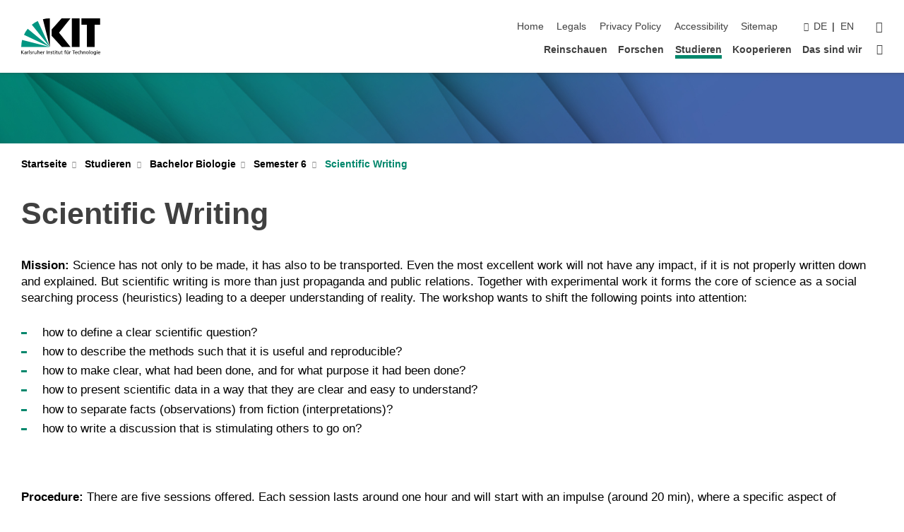

--- FILE ---
content_type: text/html; charset=UTF-8
request_url: https://www.jkip.kit.edu/botzell/espanol/2247.php
body_size: 17576
content:
<!DOCTYPE html>
<html class="no-js" lang="es-ES">

    <head> <!-- PageID 2247 -->        <meta charset="utf-8">
<meta http-equiv="X-UA-Compatible" content="IE=edge">
<meta name="format-detection" content="telephone=no">
<meta name="viewport" content="width=device-width, initial-scale=1.0">
<meta name="theme-color" content="#009682">
<link rel="search" type="application/opensearchdescription+xml" href="https://www.kit.edu/opensearch.xml" title="KIT Search" />

<link rel="stylesheet" href="https://static.scc.kit.edu/fancybox/dist/jquery.fancybox.min.css" />
<link rel="stylesheet" href="https://static.scc.kit.edu/kit-2020/fontawesome/css/all.min.css">

<link rel="stylesheet" type="text/css" href="/botzell/espanol/31.php" />

<link rel="stylesheet" type="text/css" href="/botzell/espanol/7.php.css">
            







<link rel="alternate" href="/botzell/2247.php" hreflang="de-DE">
<link rel="alternate" href="/botzell/english/2247.php" hreflang="en-US">
<link rel="alternate" href="/botzell/espanol/2247.php" hreflang="fr-FR">
<meta name="author" content="Nick, Peter (BOTANIK)" />
<meta name="DC.Creator" content="Nick, Peter (BOTANIK)" />
<meta name="DC.Date" content="01.05.2020 19:51" />
<meta name="DC.Publisher" content="Nick, Peter (BOTANIK)" />
<meta name="DC.Contributor" content="Nick, Peter (BOTANIK)" />
<meta name="DC.Identifier" content="" />
<meta name="DC.Language" content="es-ES" />
<meta name="DC.Relation" content="" />
<meta name="DC.Type" content="Text" />
<meta name="DC.Format" content="text/html" />
<meta name="DC.Coverage" content="KIT" />
<meta name="DC.Rights" content="Alle Rechte liegen beim Autor siehe Impressum" />

    <meta name="description" content="" />
    <meta name="Keywords" content="" />
    <!-- <meta http-equiv="cleartype" content="on" /> -->
    

<meta name="KIT.visibility" content="external" />
<link rel="shortcut icon" type="image/x-icon" href="/botzell/img/intern/favicon.ico" />










<script src="https://static.scc.kit.edu/kit-2020/js/legacy-compat.js"></script>
<script src="https://static.scc.kit.edu/kit-2020/js/jquery-3.4.1.min.js"></script>
<script src="https://static.scc.kit.edu/kit-2020/js/main.js"></script>
<script src="https://static.scc.kit.edu/kit-2020/js/kit.js"></script>
<script src="https://static.scc.kit.edu/fancybox/dist/jquery.fancybox.min.js"></script>


    <base target="_top" />
    <script src="/botzell/espanol/38.js"></script>








 
        
        <script>document.documentElement.classList.remove('no-js');</script>
        <meta name="projguid" content="BA9EF0DCF61741DABE727255C417FA24" />
        <meta name="pageguid" content="B7299E404A44403DAEF66EAFB0FB582D" />
        <meta name="is_public" content="true" />
                
        
                
                        <meta name="DC.Title" content="KIT - Botanisches Institut - Nick-Labor Studieren - Bachelor Biologie - Semester 6 - Scientific Writing" /><title>KIT - Botanisches Institut - Nick-Labor Studieren - Bachelor Biologie - Semester 6 - Scientific Writing</title>        
        
    </head>
    <body  class="oe-page" vocab="http://schema.org/" typeof="WebPage">
        
        

    
    
    
    
    
    
    
    
    
    
    
    
    
    
    
    
    
    
    
    
    
    
    
    
    
    
    
    
    
        <header class="page-header">
            <div class="content-wrap">
            
                <div class="logo"><a href="https://www.kit.edu/english/" title=""><svg xmlns="http://www.w3.org/2000/svg" viewBox="0 0 196.18 90.32" width="196.18px" height="90.32px" x="0px" y="0px" role="img" aria-labelledby="kit-logo-alt-title">
  <title id="kit-logo-alt-title">KIT - Karlsruher Institut für Technologie</title>
<defs>
<style>.cls-1,.cls-2,.cls-3{fill-rule:evenodd;}.cls-2{fill:#fff;}.cls-3{fill:#009682;}</style></defs>
<path class="cls-1" d="M195.75.47h-46.3V16.23H163V70.59h19.22V16.23h13.54V.47ZM144.84,70.52H125.62V.47h19.22V70.52Zm-22.46,0H101L75.58,43.23V27.61L100.2.39h22L93.87,35.67l28.51,34.85Z" transform="translate(0 -0.39)"></path>
<polygon class="cls-2" points="70.97 70.13 70.97 70.13 70.97 70.13 70.97 70.13 70.97 70.13"></polygon>
<polygon class="cls-2" points="70.97 70.13 70.97 70.13 70.97 70.13 70.97 70.13 70.97 70.13"></polygon>
<path class="cls-3" d="M16.18,26.1A68.63,68.63,0,0,0,6.89,40.71L71,70.52,16.18,26.1Z" transform="translate(0 -0.39)"></path>
<path class="cls-3" d="M71,70.52,41.09,7A69.32,69.32,0,0,0,26.4,16L71,70.52Z" transform="translate(0 -0.39)"></path>
<path class="cls-1" d="M71,70.52,71,.47h-.58a70.22,70.22,0,0,0-16.55,2L71,70.52Z" transform="translate(0 -0.39)"></path>
<polygon class="cls-2" points="70.97 70.13 70.97 70.13 70.97 70.13 70.97 70.13 70.97 70.13 70.97 70.13"></polygon>
<polygon class="cls-2" points="70.97 70.13 70.97 70.13 70.97 70.13 70.97 70.13 70.97 70.13 70.97 70.13"></polygon>
<path class="cls-3" d="M2.28,53.38A70.75,70.75,0,0,0,.05,70.52H71L2.28,53.38Z" transform="translate(0 -0.39)"></path>

<g class="logo-text">

<polygon points="0 87.54 1.25 87.54 1.25 83.28 5.13 87.54 6.95 87.54 2.53 82.95 6.63 78.83 4.97 78.83 1.25 82.67 1.25 78.83 0 78.83 0 87.54 0 87.54"></polygon>
<path d="M8.44,83A2.47,2.47,0,0,1,9,82.68a2.87,2.87,0,0,1,.64-.23,3,3,0,0,1,.67-.08,1.88,1.88,0,0,1,.92.19,1,1,0,0,1,.5.55,2.5,2.5,0,0,1,.15.92H10.61a5.19,5.19,0,0,0-.77.06,4.2,4.2,0,0,0-.79.22,2.55,2.55,0,0,0-.71.38,2.05,2.05,0,0,0-.5.6,2,2,0,0,0-.19.83A2.12,2.12,0,0,0,8,87.23a1.71,1.71,0,0,0,.82.65,3.25,3.25,0,0,0,1.22.21,2.66,2.66,0,0,0,.72-.1,2.2,2.2,0,0,0,.56-.24,2.89,2.89,0,0,0,.42-.32,3.29,3.29,0,0,0,.27-.31h0v.82h1.1a1.47,1.47,0,0,1,0-.25,3.9,3.9,0,0,1,0-.4c0-.16,0-.36,0-.6V84.06a3.5,3.5,0,0,0-.26-1.46,1.78,1.78,0,0,0-.83-.88,3.09,3.09,0,0,0-1.47-.3,4.11,4.11,0,0,0-1.13.17,4.19,4.19,0,0,0-1,.43l.06,1Zm3.42,2.45a1.81,1.81,0,0,1-.2.85,1.57,1.57,0,0,1-.6.6,2,2,0,0,1-1,.22,1.23,1.23,0,0,1-.42-.07,1.5,1.5,0,0,1-.38-.19A1,1,0,0,1,9,86.55a.94.94,0,0,1-.11-.45.88.88,0,0,1,.17-.55,1.22,1.22,0,0,1,.42-.36,2.27,2.27,0,0,1,.57-.2,3.05,3.05,0,0,1,.57-.09,4.36,4.36,0,0,1,.48,0h.37l.38,0v.56Z" transform="translate(0 -0.39)"></path>
<path d="M14.94,87.94h1.18V85a4.09,4.09,0,0,1,.21-1.38,2,2,0,0,1,.6-.89,1.38,1.38,0,0,1,.92-.32,1.77,1.77,0,0,1,.32,0,2,2,0,0,1,.33.09v-1l-.23-.05-.25,0-.29,0a1.76,1.76,0,0,0-.67.15,2,2,0,0,0-.57.4,1.87,1.87,0,0,0-.42.59h0v-1h-1.1v6.37Z" transform="translate(0 -0.39)"></path>
<polygon points="19.87 87.54 21.05 87.54 21.05 78.19 19.87 78.19 19.87 87.54 19.87 87.54"></polygon>
<path d="M22.58,87.74a2.93,2.93,0,0,0,.85.28,5.46,5.46,0,0,0,.9.07,2.87,2.87,0,0,0,.83-.12,2.27,2.27,0,0,0,.71-.36,1.75,1.75,0,0,0,.49-.62,1.91,1.91,0,0,0,.19-.89,1.61,1.61,0,0,0-.15-.73,1.58,1.58,0,0,0-.4-.52,3.29,3.29,0,0,0-.53-.36l-.59-.28a4.54,4.54,0,0,1-.54-.26,1.31,1.31,0,0,1-.39-.34.8.8,0,0,1-.16-.46.71.71,0,0,1,.16-.44.89.89,0,0,1,.41-.25,1.64,1.64,0,0,1,.56-.09l.27,0,.35.07.35.11a1.06,1.06,0,0,1,.26.12l.1-1c-.23-.07-.46-.12-.69-.17a4.66,4.66,0,0,0-.77-.08,2.8,2.8,0,0,0-.88.13,1.91,1.91,0,0,0-.71.36,1.52,1.52,0,0,0-.48.61,2.06,2.06,0,0,0-.17.86,1.34,1.34,0,0,0,.15.66,1.69,1.69,0,0,0,.39.49,5.07,5.07,0,0,0,.54.36l.59.29.54.29a1.62,1.62,0,0,1,.39.33.64.64,0,0,1,.15.43.79.79,0,0,1-.39.71,1.32,1.32,0,0,1-.39.15,1.48,1.48,0,0,1-.41,0,2.58,2.58,0,0,1-.43,0,3.06,3.06,0,0,1-.53-.15,2.59,2.59,0,0,1-.5-.25l-.07,1Z" transform="translate(0 -0.39)"></path>
<path d="M27.9,87.94h1.17V85a4.34,4.34,0,0,1,.22-1.38,1.9,1.9,0,0,1,.6-.89,1.38,1.38,0,0,1,.92-.32,1.77,1.77,0,0,1,.32,0,2,2,0,0,1,.33.09v-1l-.23-.05-.25,0-.3,0a1.76,1.76,0,0,0-.66.15,2.23,2.23,0,0,0-.58.4,2.26,2.26,0,0,0-.42.59h0v-1H27.9v6.37Z" transform="translate(0 -0.39)"></path>
<path d="M38.31,81.57H37.14v3A4.35,4.35,0,0,1,37,85.58a2.31,2.31,0,0,1-.35.83,1.72,1.72,0,0,1-.6.54,1.8,1.8,0,0,1-.87.19,1.31,1.31,0,0,1-.8-.29A1.37,1.37,0,0,1,34,86.1a4.37,4.37,0,0,1-.12-1.23v-3.3H32.68v3.79a3.94,3.94,0,0,0,.25,1.46,1.93,1.93,0,0,0,.79.94,2.5,2.5,0,0,0,1.35.33,2.7,2.7,0,0,0,.85-.14,2.24,2.24,0,0,0,.73-.4,1.76,1.76,0,0,0,.5-.62h0v1h1.13V81.57Z" transform="translate(0 -0.39)"></path>
<path d="M40.23,87.94h1.18V85a4.93,4.93,0,0,1,.11-1.06,2.84,2.84,0,0,1,.35-.83,1.67,1.67,0,0,1,.61-.54,2.06,2.06,0,0,1,.86-.19,1.34,1.34,0,0,1,.81.29,1.44,1.44,0,0,1,.42.75,5.32,5.32,0,0,1,.12,1.23v3.3h1.17V84.16a3.62,3.62,0,0,0-.25-1.47,2,2,0,0,0-.78-.94,2.69,2.69,0,0,0-1.35-.33,2.75,2.75,0,0,0-1.2.28,2.19,2.19,0,0,0-.85.78h0v-3.9H40.23v9.36Z" transform="translate(0 -0.39)"></path>
<path d="M52.67,86.5a2,2,0,0,1-.32.2,3.63,3.63,0,0,1-.48.21,3.41,3.41,0,0,1-.57.16,2.44,2.44,0,0,1-.59.07,2.15,2.15,0,0,1-.8-.15,2.29,2.29,0,0,1-.67-.44,2.1,2.1,0,0,1-.46-.67,2.2,2.2,0,0,1-.17-.86h4.54A5.88,5.88,0,0,0,53,83.59a3.41,3.41,0,0,0-.46-1.14,2.26,2.26,0,0,0-.87-.75,3.11,3.11,0,0,0-1.33-.28,3.21,3.21,0,0,0-1.23.24,2.74,2.74,0,0,0-.94.67,2.87,2.87,0,0,0-.6,1,4.05,4.05,0,0,0-.22,1.29,4.87,4.87,0,0,0,.2,1.42,2.85,2.85,0,0,0,.6,1.08,2.59,2.59,0,0,0,1,.7,3.87,3.87,0,0,0,1.47.25,5.64,5.64,0,0,0,.89-.07,5.74,5.74,0,0,0,.63-.16l.49-.18V86.5Zm-4.06-2.36a2.9,2.9,0,0,1,.14-.62,2,2,0,0,1,.32-.57,1.51,1.51,0,0,1,.51-.42,1.84,1.84,0,0,1,.74-.16,1.74,1.74,0,0,1,.67.14,1.36,1.36,0,0,1,.5.38,1.57,1.57,0,0,1,.31.57,2.15,2.15,0,0,1,.11.68Z" transform="translate(0 -0.39)"></path>
<path d="M54.65,87.94h1.18V85A4.09,4.09,0,0,1,56,83.66a2,2,0,0,1,.61-.89,1.33,1.33,0,0,1,.91-.32,1.77,1.77,0,0,1,.32,0,2,2,0,0,1,.33.09v-1L58,81.46l-.24,0-.3,0a1.76,1.76,0,0,0-.67.15,2,2,0,0,0-.57.4,1.87,1.87,0,0,0-.42.59h0v-1h-1.1v6.37Z" transform="translate(0 -0.39)"></path>
<polygon points="63.02 87.54 64.26 87.54 64.26 78.83 63.02 78.83 63.02 87.54 63.02 87.54"></polygon>
<path d="M66.3,87.94h1.17V85a4.35,4.35,0,0,1,.12-1.06,2.39,2.39,0,0,1,.35-.83,1.72,1.72,0,0,1,.6-.54,2.14,2.14,0,0,1,.87-.19,1.28,1.28,0,0,1,.8.29,1.37,1.37,0,0,1,.42.75,4.78,4.78,0,0,1,.13,1.23v3.3h1.17V84.16a3.8,3.8,0,0,0-.25-1.47,2,2,0,0,0-.78-.94,2.76,2.76,0,0,0-1.36-.33,2.7,2.7,0,0,0-.85.14A2.58,2.58,0,0,0,68,82a1.88,1.88,0,0,0-.5.62h0v-1H66.3v6.37Z" transform="translate(0 -0.39)"></path>
<path d="M73.32,87.74a2.83,2.83,0,0,0,.85.28,5.26,5.26,0,0,0,.89.07,2.82,2.82,0,0,0,.83-.12,2.27,2.27,0,0,0,.71-.36,1.9,1.9,0,0,0,.5-.62,2,2,0,0,0,.18-.89,1.61,1.61,0,0,0-.15-.73,1.69,1.69,0,0,0-.39-.52,3.38,3.38,0,0,0-.54-.36l-.59-.28c-.19-.08-.37-.17-.54-.26a1.45,1.45,0,0,1-.39-.34.73.73,0,0,1-.15-.46.65.65,0,0,1,.15-.44,1,1,0,0,1,.41-.25,1.69,1.69,0,0,1,.56-.09l.27,0,.35.07a2.89,2.89,0,0,1,.35.11,1.14,1.14,0,0,1,.27.12l.1-1c-.23-.07-.47-.12-.7-.17a4.55,4.55,0,0,0-.77-.08,2.8,2.8,0,0,0-.88.13,1.91,1.91,0,0,0-.71.36,1.72,1.72,0,0,0-.48.61,2.06,2.06,0,0,0-.17.86,1.34,1.34,0,0,0,.15.66,1.57,1.57,0,0,0,.4.49,4.1,4.1,0,0,0,.53.36l.59.29c.2.1.38.19.54.29a1.44,1.44,0,0,1,.39.33.71.71,0,0,1,.16.43.83.83,0,0,1-.12.43.75.75,0,0,1-.28.28,1.32,1.32,0,0,1-.39.15,1.48,1.48,0,0,1-.41,0,2.58,2.58,0,0,1-.43,0,2.74,2.74,0,0,1-.52-.15,3,3,0,0,1-.51-.25l-.06,1Z" transform="translate(0 -0.39)"></path>
<path d="M82,81.57H80.33V79.73l-1.17.37v1.47H77.72v1h1.44v3.72a2.07,2.07,0,0,0,.24,1.05,1.45,1.45,0,0,0,.67.6,2.55,2.55,0,0,0,1.05.2,2.35,2.35,0,0,0,.54-.06l.46-.12v-1a1.7,1.7,0,0,1-.33.15,1.37,1.37,0,0,1-.47.07,1,1,0,0,1-.5-.13.92.92,0,0,1-.35-.38,1.33,1.33,0,0,1-.14-.63V82.52H82v-1Z" transform="translate(0 -0.39)"></path>
<path d="M83.57,87.94h1.17V81.57H83.57v6.37Zm1.24-9.11H83.49v1.32h1.32V78.83Z" transform="translate(0 -0.39)"></path>
<path d="M90.19,81.57H88.51V79.73l-1.17.37v1.47H85.9v1h1.44v3.72a2.07,2.07,0,0,0,.24,1.05,1.4,1.4,0,0,0,.67.6,2.55,2.55,0,0,0,1,.2,2.42,2.42,0,0,0,.54-.06l.45-.12v-1a1.43,1.43,0,0,1-.79.22A.93.93,0,0,1,89,87a.86.86,0,0,1-.35-.38,1.33,1.33,0,0,1-.14-.63V82.52h1.68v-1Z" transform="translate(0 -0.39)"></path>
<path d="M97.22,81.57H96.05v3a4.35,4.35,0,0,1-.12,1.06,2.31,2.31,0,0,1-.35.83A1.72,1.72,0,0,1,95,87a1.8,1.8,0,0,1-.87.19,1.33,1.33,0,0,1-.8-.29,1.37,1.37,0,0,1-.42-.75,4.37,4.37,0,0,1-.12-1.23v-3.3H91.59v3.79a3.94,3.94,0,0,0,.25,1.46,2,2,0,0,0,.79.94,2.5,2.5,0,0,0,1.35.33,2.7,2.7,0,0,0,.85-.14,2.24,2.24,0,0,0,.73-.4,1.76,1.76,0,0,0,.5-.62h0v1h1.13V81.57Z" transform="translate(0 -0.39)"></path>
<path d="M102.53,81.57h-1.69V79.73l-1.17.37v1.47H98.23v1h1.44v3.72a2.07,2.07,0,0,0,.24,1.05,1.45,1.45,0,0,0,.67.6,2.59,2.59,0,0,0,1,.2,2.35,2.35,0,0,0,.54-.06l.46-.12v-1a1.7,1.7,0,0,1-.33.15,1.33,1.33,0,0,1-.47.07,1,1,0,0,1-.5-.13,1,1,0,0,1-.35-.38,1.33,1.33,0,0,1-.14-.63V82.52h1.69v-1Z" transform="translate(0 -0.39)"></path>
<path d="M108.16,87.94h1.17V82.52H111v-1h-1.69v-.68a3.7,3.7,0,0,1,0-.6,1.23,1.23,0,0,1,.15-.48.81.81,0,0,1,.34-.32,1.48,1.48,0,0,1,.61-.11h.3l.26.06,0-1-.37,0-.42,0a2.69,2.69,0,0,0-1.06.18,1.49,1.49,0,0,0-.66.52,2.13,2.13,0,0,0-.32.8,5,5,0,0,0-.09,1.06v.58h-1.5v1h1.5v5.42Z" transform="translate(0 -0.39)"></path>
<path d="M113.39,80.6h1.17V79.35h-1.17V80.6Zm2,0h1.17V79.35h-1.17V80.6Zm2.37,1h-1.18v3a4.37,4.37,0,0,1-.11,1.06,2.5,2.5,0,0,1-.35.83,1.67,1.67,0,0,1-.61.54,1.79,1.79,0,0,1-.86.19,1.34,1.34,0,0,1-.81-.29,1.51,1.51,0,0,1-.42-.75,5.26,5.26,0,0,1-.12-1.23v-3.3h-1.17v3.79a3.75,3.75,0,0,0,.25,1.46,2,2,0,0,0,.78.94,2.5,2.5,0,0,0,1.35.33,2.72,2.72,0,0,0,.86-.14,2.47,2.47,0,0,0,.73-.4,1.88,1.88,0,0,0,.5-.62h0v1h1.14V81.57Z" transform="translate(0 -0.39)"></path>
<path d="M119.73,87.94h1.17V85a4.34,4.34,0,0,1,.22-1.38,1.9,1.9,0,0,1,.6-.89,1.38,1.38,0,0,1,.92-.32,1.77,1.77,0,0,1,.32,0,2,2,0,0,1,.33.09v-1l-.24-.05-.24,0-.3,0a1.76,1.76,0,0,0-.66.15,2.23,2.23,0,0,0-.58.4,2.26,2.26,0,0,0-.42.59h0v-1h-1.1v6.37Z" transform="translate(0 -0.39)"></path>
<polygon points="129.83 87.54 131.08 87.54 131.08 79.93 133.78 79.93 133.78 78.83 127.12 78.83 127.12 79.93 129.83 79.93 129.83 87.54 129.83 87.54"></polygon>
<path d="M138.8,86.5a1.52,1.52,0,0,1-.31.2,3.63,3.63,0,0,1-.48.21,3.41,3.41,0,0,1-.57.16,2.46,2.46,0,0,1-.6.07,2.09,2.09,0,0,1-.79-.15,2.16,2.16,0,0,1-.67-.44,2,2,0,0,1-.46-.67,2.2,2.2,0,0,1-.17-.86h4.54a7.08,7.08,0,0,0-.14-1.43,3.23,3.23,0,0,0-.47-1.14,2.23,2.23,0,0,0-.86-.75,3.13,3.13,0,0,0-1.34-.28,3.16,3.16,0,0,0-1.22.24,2.65,2.65,0,0,0-.94.67,2.75,2.75,0,0,0-.61,1,3.79,3.79,0,0,0-.21,1.29,4.56,4.56,0,0,0,.2,1.42,2.85,2.85,0,0,0,.6,1.08,2.52,2.52,0,0,0,1,.7,3.81,3.81,0,0,0,1.46.25,4.67,4.67,0,0,0,1.53-.23l.48-.18V86.5Zm-4.05-2.36a2.9,2.9,0,0,1,.14-.62,1.78,1.78,0,0,1,.32-.57,1.51,1.51,0,0,1,.51-.42,1.8,1.8,0,0,1,.74-.16,1.74,1.74,0,0,1,.67.14,1.45,1.45,0,0,1,.5.38,1.74,1.74,0,0,1,.31.57,2.15,2.15,0,0,1,.1.68Z" transform="translate(0 -0.39)"></path>
<path d="M144.93,81.67l-.41-.12a4,4,0,0,0-.5-.09,4.75,4.75,0,0,0-.51,0,3.75,3.75,0,0,0-1.33.25,3.06,3.06,0,0,0-1,.69,3,3,0,0,0-.66,1.06,3.59,3.59,0,0,0-.23,1.34,3.73,3.73,0,0,0,.23,1.29,3.2,3.2,0,0,0,.67,1,3.05,3.05,0,0,0,1,.72,3.35,3.35,0,0,0,1.32.27l.46,0a3,3,0,0,0,.51-.08,2.24,2.24,0,0,0,.5-.16l-.08-1a3,3,0,0,1-.4.2,3.6,3.6,0,0,1-.44.12,2.15,2.15,0,0,1-.43,0,2.24,2.24,0,0,1-.8-.14,1.69,1.69,0,0,1-.59-.37,1.93,1.93,0,0,1-.41-.54,2.54,2.54,0,0,1-.24-.65,3.23,3.23,0,0,1-.08-.68,2.91,2.91,0,0,1,.14-.89,2.41,2.41,0,0,1,.4-.76,1.87,1.87,0,0,1,.64-.54,2,2,0,0,1,.87-.2,2.72,2.72,0,0,1,.61.07,2.81,2.81,0,0,1,.66.21l.1-1Z" transform="translate(0 -0.39)"></path>
<path d="M146.26,87.94h1.17V85a4.93,4.93,0,0,1,.11-1.06,2.61,2.61,0,0,1,.36-.83,1.64,1.64,0,0,1,.6-.54,2.07,2.07,0,0,1,.87-.19,1.33,1.33,0,0,1,.8.29,1.37,1.37,0,0,1,.42.75,4.82,4.82,0,0,1,.12,1.23v3.3h1.18V84.16a3.79,3.79,0,0,0-.26-1.47,1.91,1.91,0,0,0-.78-.94,2.8,2.8,0,0,0-2.54,0,2.13,2.13,0,0,0-.85.78h0v-3.9h-1.17v9.36Z" transform="translate(0 -0.39)"></path>
<path d="M153.81,87.94H155V85a4.35,4.35,0,0,1,.12-1.06,2.39,2.39,0,0,1,.35-.83,1.72,1.72,0,0,1,.6-.54,2.1,2.1,0,0,1,.87-.19,1.28,1.28,0,0,1,.8.29,1.37,1.37,0,0,1,.42.75,4.78,4.78,0,0,1,.13,1.23v3.3h1.17V84.16a3.8,3.8,0,0,0-.25-1.47,1.93,1.93,0,0,0-.79-.94,2.82,2.82,0,0,0-2.2-.19,2.58,2.58,0,0,0-.73.4,1.88,1.88,0,0,0-.5.62h0v-1h-1.14v6.37Z" transform="translate(0 -0.39)"></path>
<path d="M160.94,84.76a3.73,3.73,0,0,0,.23,1.29,3.2,3.2,0,0,0,.67,1,3.05,3.05,0,0,0,1,.72,3.35,3.35,0,0,0,1.32.27,3.26,3.26,0,0,0,1.31-.27,2.86,2.86,0,0,0,1-.72,3.2,3.2,0,0,0,.67-1,4,4,0,0,0,.24-1.29,3.8,3.8,0,0,0-.24-1.34,3.09,3.09,0,0,0-.65-1.06,3.21,3.21,0,0,0-1-.69,3.65,3.65,0,0,0-1.32-.25,3.75,3.75,0,0,0-1.33.25,3.28,3.28,0,0,0-1,.69,3.12,3.12,0,0,0-.66,1.06,3.8,3.8,0,0,0-.23,1.34Zm1.25,0a2.9,2.9,0,0,1,.13-.89,2.6,2.6,0,0,1,.39-.76,1.8,1.8,0,0,1,1.47-.74,1.89,1.89,0,0,1,.84.2,2,2,0,0,1,.62.54,2.6,2.6,0,0,1,.39.76,2.91,2.91,0,0,1,.14.89,3.23,3.23,0,0,1-.08.68,2.52,2.52,0,0,1-.23.65,2.07,2.07,0,0,1-.39.54,1.62,1.62,0,0,1-.55.37,1.91,1.91,0,0,1-.74.14,2,2,0,0,1-.74-.14,1.76,1.76,0,0,1-.56-.37,2.07,2.07,0,0,1-.39-.54,3,3,0,0,1-.23-.65,3.21,3.21,0,0,1-.07-.68Z" transform="translate(0 -0.39)"></path>
<polygon points="169.06 87.54 170.24 87.54 170.24 78.19 169.06 78.19 169.06 87.54 169.06 87.54"></polygon>
<path d="M171.89,84.76a3.73,3.73,0,0,0,.23,1.29,3.2,3.2,0,0,0,.67,1,3.05,3.05,0,0,0,1,.72,3.35,3.35,0,0,0,1.32.27,3.26,3.26,0,0,0,1.31-.27,2.86,2.86,0,0,0,1-.72,3.2,3.2,0,0,0,.67-1,3.73,3.73,0,0,0,.23-1.29,3.59,3.59,0,0,0-.23-1.34,3,3,0,0,0-.66-1.06,3.06,3.06,0,0,0-1-.69,3.65,3.65,0,0,0-1.32-.25,3.75,3.75,0,0,0-1.33.25,3.17,3.17,0,0,0-1,.69,3,3,0,0,0-.66,1.06,3.8,3.8,0,0,0-.23,1.34Zm1.24,0a2.91,2.91,0,0,1,.14-.89,2.6,2.6,0,0,1,.39-.76,1.93,1.93,0,0,1,.63-.54,1.89,1.89,0,0,1,.84-.2,1.93,1.93,0,0,1,.84.2,2,2,0,0,1,.62.54,2.6,2.6,0,0,1,.39.76,2.91,2.91,0,0,1,.14.89,3.23,3.23,0,0,1-.08.68,2.52,2.52,0,0,1-.23.65,2.07,2.07,0,0,1-.39.54,1.62,1.62,0,0,1-.55.37,2,2,0,0,1-1.48,0,1.66,1.66,0,0,1-.56-.37,2.07,2.07,0,0,1-.39-.54,3,3,0,0,1-.23-.65,3.23,3.23,0,0,1-.08-.68Z" transform="translate(0 -0.39)"></path>
<path d="M185.49,81.57h-1.08v1h0a1.85,1.85,0,0,0-.45-.59,1.78,1.78,0,0,0-.68-.37,3.06,3.06,0,0,0-1-.14,2.82,2.82,0,0,0-1,.2,2.69,2.69,0,0,0-.8.52,3,3,0,0,0-.56.77,3.62,3.62,0,0,0-.34.92,4.6,4.6,0,0,0-.11,1,4.16,4.16,0,0,0,.17,1.18,3,3,0,0,0,.51,1,2.4,2.4,0,0,0,.85.69,2.75,2.75,0,0,0,1.19.26,3.09,3.09,0,0,0,.8-.11,2.58,2.58,0,0,0,.74-.33,2.06,2.06,0,0,0,.59-.55h0v.63a2.58,2.58,0,0,1-.24,1.16,1.64,1.64,0,0,1-.67.75,2,2,0,0,1-1.06.27,5.6,5.6,0,0,1-.6,0,5.12,5.12,0,0,1-.54-.1l-.54-.18-.62-.26-.12,1.08a7.74,7.74,0,0,0,.89.27,4.17,4.17,0,0,0,.73.13,4.87,4.87,0,0,0,.66,0,4.24,4.24,0,0,0,1.87-.36,2.3,2.3,0,0,0,1.07-1,3.6,3.6,0,0,0,.34-1.65V81.57Zm-3,5.42a1.5,1.5,0,0,1-.74-.18,1.76,1.76,0,0,1-.56-.49,2.41,2.41,0,0,1-.35-.72,3,3,0,0,1-.12-.86,3,3,0,0,1,.07-.66,2.4,2.4,0,0,1,.21-.64,2.06,2.06,0,0,1,.35-.55,1.7,1.7,0,0,1,.5-.38,1.63,1.63,0,0,1,.64-.14,1.81,1.81,0,0,1,.82.2,1.83,1.83,0,0,1,.58.53,2.45,2.45,0,0,1,.34.79,3.56,3.56,0,0,1,.12.94,2.55,2.55,0,0,1-.14.84,2.31,2.31,0,0,1-.38.69,1.78,1.78,0,0,1-.59.46,1.66,1.66,0,0,1-.75.17Z" transform="translate(0 -0.39)"></path>
<path d="M187.57,87.94h1.17V81.57h-1.17v6.37Zm1.24-9.11h-1.32v1.32h1.32V78.83Z" transform="translate(0 -0.39)"></path>
<path d="M195.69,86.5a1.64,1.64,0,0,1-.32.2,3.13,3.13,0,0,1-.48.21,3.58,3.58,0,0,1-.56.16,2.46,2.46,0,0,1-.6.07,2.09,2.09,0,0,1-.79-.15,2.16,2.16,0,0,1-.67-.44,2,2,0,0,1-.46-.67,2.2,2.2,0,0,1-.17-.86h4.54a7.08,7.08,0,0,0-.14-1.43,3.43,3.43,0,0,0-.47-1.14,2.19,2.19,0,0,0-.87-.75,3.08,3.08,0,0,0-1.33-.28,3.25,3.25,0,0,0-1.23.24,2.7,2.7,0,0,0-.93.67,2.75,2.75,0,0,0-.61,1,3.79,3.79,0,0,0-.21,1.29,4.88,4.88,0,0,0,.19,1.42,3,3,0,0,0,.61,1.08,2.55,2.55,0,0,0,1,.7,3.9,3.9,0,0,0,1.47.25,5.44,5.44,0,0,0,.89-.07,6,6,0,0,0,.64-.16l.48-.18V86.5Zm-4.05-2.36a2.4,2.4,0,0,1,.14-.62,2,2,0,0,1,.31-.57,1.66,1.66,0,0,1,.52-.42,1.8,1.8,0,0,1,.74-.16,1.78,1.78,0,0,1,.67.14,1.45,1.45,0,0,1,.5.38,1.55,1.55,0,0,1,.3.57,2.15,2.15,0,0,1,.11.68Z" transform="translate(0 -0.39)"></path>
</g>
</svg>
 </a></div>
            
            
                <div class="navigation">
                    <button class="burger"><svg class="burger-icon" xmlns="http://www.w3.org/2000/svg" xmlns:xlink="http://www.w3.org/1999/xlink" x="0px" y="0px" viewBox="0 0 300 274.5" width="300px" height="274.5px">
    <rect class="burger-top" y="214.4" width="300" height="60.1"/>
    <rect class="burger-middle" y="107.2" width="300" height="60.1"/>
    <rect class="burger-bottom" y="0" width="300" height="60.1"/>
</svg></button>
                    <a id="logo_oe_name" href="/botzell/espanol/index.php"></a>
                    <div class="navigation-meta">
                        <ul class="navigation-meta-links">
                            <li aria-label=""><a href="#main_content" class="skip_navigation" tabindex="1" accesskey="2"></a></li>

                            <li><a accesskey="1" title="" href="/botzell/espanol/index.php">Home</a></li>
<li><a accesskey="8" accesskey="8" href="/botzell/espanol/impressum.php">Legals</a></li>

<li><a href="/botzell/espanol/datenschutz.php">Privacy Policy</a></li>

<li><a href="https://www.kit.edu/redirect.php?page=barriere&lang=ESN" target="\#A4636DEABB59442D84DAA4CDE1C05730">Accessibility</a></li>

<li><a accesskey="3" href="/botzell/espanol/sitemap.php">Sitemap</a></li>

                            
                        </ul>
                        <div class="navigation-language"><ul><li><a hreflang="de" href="/botzell/2247.php">de</a></li><li><a hreflang="en" href="/botzell/english/2247.php">en</a></li></ul></div>                        <div class="navigation-search">
                            <div class="search-form">
                                <form action="https://www.jkip.kit.edu/botzell/espanol/search.php">
                                    <input id="meta_search_input" type="search" name="searchquery" placeholder="suchen" aria-label="suchen" size="1" required="required"/>
                                    <input name="local_search" type="hidden" value="true">                                    <button><span>suchen</span></button>
                                </form>
                            </div><a id="meta_search_label" role="switch" aria-checked="false" class="search-trigger" title="suchen" href="#"><span>suchen</span></a>
                        </div>
                                            </div>
                    <nav class="navigation-main">
                        <ul class="navigation-l1"><li class="flyout "><a href="/botzell/espanol/52.php">Reinschauen</a><div class="dropdown"><ul class="navigation-breadcrumb"><li class="home"><button><span>Start</span></button></li><li><span>Reinschauen</span></li></ul><a class="parent" href="/botzell/espanol/52.php">Reinschauen</a><ul class="navigation-l2"><li class=""><a href="/botzell/espanol/3141.php" class="link">Konferenzen</a></li><li class="has-submenu "><a href="/botzell/espanol/1054.php" class="link">Pressemeldungen</a><div class="submenu"><ul class="navigation-breadcrumb"><li class="home"><button><span>Start</span></button></li><li><button>Reinschauen</button></li><li><span>Pressemeldungen</span></li></ul><a class="parent" href="/botzell/espanol/1054.php">Pressemeldungen</a><ul class="navigation-l3"><li class="has-submenu "><a href="/botzell/espanol/1373.php">Neues Biodiversität</a><div class="submenu"><ul class="navigation-breadcrumb"><li class="home"><button><span>Start</span></button></li><li><button>Reinschauen</button></li><li><button>Pressemeldungen</button></li><li><span>Neues Biodiversität</span></li></ul><a class="parent" href="/botzell/espanol/1373.php">Neues Biodiversität</a><ul class="navigation-l4"><li class=""><a href="/botzell/espanol/3266.php">2024_03 Wilderdbeeren</a></li><li class=""><a href="/botzell/espanol/3257.php">2024_02 Wurzelchip</a></li><li class=""><a href="/botzell/espanol/3251.php">2023_09 Ursprung der Weinrebe</a></li><li class=""><a href="/botzell/espanol/3239.php">2023_08 Botanische Forensik</a></li><li class=""><a href="/botzell/espanol/3208.php">2023_04 Bioherbizid</a></li><li class=""><a href="/botzell/espanol/3083.php">2022_05 Amaranth</a></li><li class=""><a href="/botzell/espanol/3132.php">2021_04 Banlangen</a></li><li class=""><a href="/botzell/espanol/2989.php">2021_02 Bioökonomie Phosphat</a></li><li class=""><a href="/botzell/espanol/2986.php">2021_01 Wildreben Klimawandel</a></li><li class=""><a href="/botzell/espanol/2630.php">2019_01 Alle Rebengene</a></li><li class=""><a href="/botzell/espanol/2506.php">2018_04 Echter Tulsi</a></li><li class=""><a href="/botzell/espanol/2274.php">2017_03 Achillesferse</a></li><li class=""><a href="/botzell/espanol/2135.php">2016_05 Wildcitrus</a></li><li class=""><a href="/botzell/espanol/1971.php">2015_11 Immunität</a></li><li class=""><a href="/botzell/espanol/1866.php">2015_09 Gallussäure</a></li><li class=""><a href="/botzell/espanol/1903.php">2015_06 Esca</a></li><li class=""><a href="/botzell/espanol/2258.php">2015_02 Wein wehrt sich</a></li><li class=""><a href="/botzell/espanol/2342.php">2014_13 Auwaldgene</a></li><li class=""><a href="/botzell/espanol/2338.php">2014_11 Cephalotaxus</a></li><li class=""><a href="/botzell/espanol/2280.php">2014_02 Drachenkopf</a></li><li class=""><a href="/botzell/espanol/2049.php">2014_01 Dolce vita Reis</a></li></ul></div></li><li class="has-submenu "><a href="/botzell/espanol/1372.php">Neues Stressphysiologie</a><div class="submenu"><ul class="navigation-breadcrumb"><li class="home"><button><span>Start</span></button></li><li><button>Reinschauen</button></li><li><button>Pressemeldungen</button></li><li><span>Neues Stressphysiologie</span></li></ul><a class="parent" href="/botzell/espanol/1372.php">Neues Stressphysiologie</a><ul class="navigation-l4"><li class=""><a href="/botzell/espanol/3246.php">2024_01 Grammatik Pflanzenstress</a></li><li class=""><a href="/botzell/espanol/3235.php">2023_07 Wachs Klimawandel</a></li><li class=""><a href="/botzell/espanol/3225.php">2023_06 Salziger Wein</a></li><li class=""><a href="/botzell/espanol/3204.php">2023_03 Gesunde Kommunikation</a></li><li class=""><a href="/botzell/espanol/3195.php">2023_02 Reis Klimawandel</a></li><li class=""><a href="/botzell/espanol/3149.php">2022_09 Salziger Wein</a></li><li class=""><a href="/botzell/espanol/3076.php">2022_04 Selbstmordsignal</a></li><li class=""><a href="/botzell/espanol/3072.php">2022_03 Zucker gegen Salz</a></li><li class=""><a href="/botzell/espanol/3065.php">2022_01 Eutypinose</a></li><li class=""><a href="/botzell/espanol/2732.php">2020_01 MT messen Zeit</a></li><li class=""><a href="/botzell/espanol/2614.php">2018_05 Cooler Reis</a></li><li class=""><a href="/botzell/espanol/2485.php">2018_03 Parfüm</a></li><li class=""><a href="/botzell/espanol/2397.php">2018_01 Proteom Dürre</a></li><li class=""><a href="/botzell/espanol/2370.php">2017_05 MT-Thermometer</a></li><li class=""><a href="/botzell/espanol/2239.php">2017_01 Elektrik Stress</a></li><li class=""><a href="/botzell/espanol/2162.php">2016_06 Wildrebentricks</a></li><li class=""><a href="/botzell/espanol/2111.php">2016_04 Intelligenz-Reis</a></li><li class=""><a href="/botzell/espanol/2045.php">2016_02 Reis und Selen</a></li><li class=""><a href="/botzell/espanol/1929.php">2015_10 Grammatik Dürre</a></li><li class=""><a href="/botzell/espanol/1878.php">2015_07 Reis der Zukunft</a></li><li class=""><a href="/botzell/espanol/2025.php">2015_05 Tod oder Leben?</a></li><li class=""><a href="/botzell/espanol/2269.php">2015_03 Cool trotz Stress</a></li><li class=""><a href="/botzell/espanol/2374.php">2014_12 Wüstengetreide</a></li><li class=""><a href="/botzell/espanol/2498.php">2014_07 Stress-Grammatik</a></li><li class=""><a href="/botzell/espanol/2516.php">2014_04 Licht Schmerz</a></li><li class=""><a href="/botzell/espanol/2527.php">2014_03 Wüstenreben</a></li></ul></div></li><li class="has-submenu "><a href="/botzell/espanol/1371.php">Neues Zelluläre Biotech</a><div class="submenu"><ul class="navigation-breadcrumb"><li class="home"><button><span>Start</span></button></li><li><button>Reinschauen</button></li><li><button>Pressemeldungen</button></li><li><span>Neues Zelluläre Biotech</span></li></ul><a class="parent" href="/botzell/espanol/1371.php">Neues Zelluläre Biotech</a><ul class="navigation-l4"><li class=""><a href="/botzell/espanol/3215.php">2023_05 Vinca Alkaloide</a></li><li class=""><a href="/botzell/espanol/3147.php">2023_01 Cephalotaxus</a></li><li class=""><a href="/botzell/espanol/3139.php">2022_08 Algenbiotech</a></li><li class=""><a href="/botzell/espanol/3120.php">2022_07 Taxol</a></li><li class=""><a href="/botzell/espanol/3105.php">2022_06 Zell-Chip</a></li><li class=""><a href="/botzell/espanol/3078.php">2022_02_Motor_Thermometer</a></li><li class=""><a href="/botzell/espanol/3038.php">2021_03 Tubulinrätsel gelöst</a></li><li class=""><a href="/botzell/espanol/2692.php">2019_02 Trojaner</a></li><li class=""><a href="/botzell/espanol/2465.php">2018_02 Thermometer</a></li><li class=""><a href="/botzell/espanol/2333.php">2017_04 Muskelsinn</a></li><li class=""><a href="/botzell/espanol/2242.php">2017_02 Metabolik-LEGO</a></li><li class=""><a href="/botzell/espanol/2000.php">2016_01 Kern Polarität</a></li><li class=""><a href="/botzell/espanol/2088.php">2016_03 Pflanzen-Chip</a></li><li class=""><a href="/botzell/espanol/1857.php">2015_08 Ginkgilobin</a></li><li class=""><a href="/botzell/espanol/2277.php">2015_04 Kern Geometrie</a></li><li class=""><a href="/botzell/espanol/2513.php">2015_01 Parthenolid</a></li><li class=""><a href="/botzell/espanol/2638.php">2014_14 Rebenleuchten</a></li><li class=""><a href="/botzell/espanol/2665.php">2014_10 Chip Geometrie</a></li><li class=""><a href="/botzell/espanol/2774.php">2014_08 Pflanzen-Chip</a></li><li class=""><a href="/botzell/espanol/3010.php">2014_06 Leuchtende Reben</a></li><li class=""><a href="/botzell/espanol/3040.php">2014_05 Zellbiologie Steuerzahler</a></li><li class=""><a href="/botzell/espanol/1861.php">2014_01 PALM</a></li><li class=""><a href="/botzell/espanol/3070.php">2022_02_Thermometer_Genschalter</a></li></ul></div></li><li class=""><a href="/botzell/espanol/1262.php">Archiv</a></li></ul></div></li><li class="has-submenu "><a href="/botzell/espanol/3020.php" class="link">German Rice Research Network</a><div class="submenu"><ul class="navigation-breadcrumb"><li class="home"><button><span>Start</span></button></li><li><button>Reinschauen</button></li><li><span>German Rice Research Network</span></li></ul><a class="parent" href="/botzell/espanol/3020.php">German Rice Research Network</a><ul class="navigation-l3"><li class=""><a href="/botzell/espanol/3021.php">First Online-Meeting German Rice Research Network 2022</a></li></ul></div></li><li class=""><a href="/botzell/espanol/1852.php" class="link">Rice 2015</a></li></ul></div></li><li class="flyout "><a href="/botzell/espanol/26.php">Forschen</a><div class="dropdown"><ul class="navigation-breadcrumb"><li class="home"><button><span>Start</span></button></li><li><span>Forschen</span></li></ul><a class="parent" href="/botzell/espanol/26.php">Forschen</a><ul class="navigation-l2"><li class=""><a href="/botzell/espanol/3268.php" class="link">EURICE</a></li><li class="has-submenu "><a href="/botzell/espanol/363.php" class="link">Angewandte Biodiversität</a><div class="submenu"><ul class="navigation-breadcrumb"><li class="home"><button><span>Start</span></button></li><li><button>Forschen</button></li><li><span>Angewandte Biodiversität</span></li></ul><a class="parent" href="/botzell/espanol/363.php">Angewandte Biodiversität</a><ul class="navigation-l3"><li class=""><a href="/botzell/espanol/3206.php">Schützen nützt</a></li><li class="has-submenu "><a href="/botzell/espanol/1209.php">Globalisierung - Art</a><div class="submenu"><ul class="navigation-breadcrumb"><li class="home"><button><span>Start</span></button></li><li><button>Forschen</button></li><li><button>Angewandte Biodiversität</button></li><li><span>Globalisierung - Art</span></li></ul><a class="parent" href="/botzell/espanol/1209.php">Globalisierung - Art</a><ul class="navigation-l4"><li class="has-submenu "><a href="/botzell/espanol/2314.php">Genetic Barcoding</a><div class="submenu"><ul class="navigation-breadcrumb"><li class="home"><button><span>Start</span></button></li><li><button>Forschen</button></li><li><button>Angewandte Biodiversität</button></li><li><button>Globalisierung - Art</button></li><li><span>Genetic Barcoding</span></li></ul><a class="parent" href="/botzell/espanol/2314.php">Genetic Barcoding</a><ul class="navigation-l5"><li class=""><a href="/botzell/espanol/1324.php">Tödlicher Bärlauch</a></li><li class=""><a href="/botzell/espanol/1323.php">Chinesischer Lauch</a></li></ul></div></li><li class="has-submenu "><a href="/botzell/espanol/2415.php">Superfood</a><div class="submenu"><ul class="navigation-breadcrumb"><li class="home"><button><span>Start</span></button></li><li><button>Forschen</button></li><li><button>Angewandte Biodiversität</button></li><li><button>Globalisierung - Art</button></li><li><span>Superfood</span></li></ul><a class="parent" href="/botzell/espanol/2415.php">Superfood</a><ul class="navigation-l5"><li class=""><a href="/botzell/espanol/1884.php">Amarant</a></li><li class=""><a href="/botzell/espanol/2318.php">Chia</a></li><li class=""><a href="/botzell/espanol/1318.php">Goji</a></li></ul></div></li><li class=""><a href="/botzell/espanol/2324.php">Artenschutz</a></li></ul></div></li><li class="has-submenu "><a href="/botzell/espanol/2760.php">AMOR</a><div class="submenu"><ul class="navigation-breadcrumb"><li class="home"><button><span>Start</span></button></li><li><button>Forschen</button></li><li><button>Angewandte Biodiversität</button></li><li><span>AMOR</span></li></ul><a class="parent" href="/botzell/espanol/2760.php">AMOR</a><ul class="navigation-l4"><li class=""><a href="/botzell/espanol/2770.php">Asociados</a></li><li class=""><a href="/botzell/espanol/2870.php">Biodiversidad</a></li><li class=""><a href="/botzell/espanol/2936.php">Cultivo</a></li><li class=""><a href="/botzell/espanol/2881.php">DHA</a></li><li class=""><a href="/botzell/espanol/2900.php">Aceite</a></li><li class=""><a href="/botzell/espanol/3031.php">Meldungen</a></li></ul></div></li><li class="has-submenu "><a href="/botzell/espanol/1595.php">Grenzen Artbegriff</a><div class="submenu"><ul class="navigation-breadcrumb"><li class="home"><button><span>Start</span></button></li><li><button>Forschen</button></li><li><button>Angewandte Biodiversität</button></li><li><span>Grenzen Artbegriff</span></li></ul><a class="parent" href="/botzell/espanol/1595.php">Grenzen Artbegriff</a><ul class="navigation-l4"><li class=""><a href="/botzell/espanol/2198.php">Was ist eine Art?</a></li><li class=""><a href="/botzell/espanol/1613.php">Aromatische Pflanzen</a></li><li class=""><a href="/botzell/espanol/2223.php">Anthocyane</a></li></ul></div></li><li class="has-submenu "><a href="/botzell/espanol/1210.php">Signale statt Gift</a><div class="submenu"><ul class="navigation-breadcrumb"><li class="home"><button><span>Start</span></button></li><li><button>Forschen</button></li><li><button>Angewandte Biodiversität</button></li><li><span>Signale statt Gift</span></li></ul><a class="parent" href="/botzell/espanol/1210.php">Signale statt Gift</a><ul class="navigation-l4"><li class=""><a href="/botzell/espanol/2322.php">Bioherbizide</a></li><li class=""><a href="/botzell/espanol/1290.php">Projekt Artenvielfalt</a></li><li class=""><a href="/botzell/espanol/2603.php">Landrasse-Unkraut</a></li></ul></div></li><li class="has-submenu "><a href="/botzell/espanol/420.php">Nachhaltiger Weinbau</a><div class="submenu"><ul class="navigation-breadcrumb"><li class="home"><button><span>Start</span></button></li><li><button>Forschen</button></li><li><button>Angewandte Biodiversität</button></li><li><span>Nachhaltiger Weinbau</span></li></ul><a class="parent" href="/botzell/espanol/420.php">Nachhaltiger Weinbau</a><ul class="navigation-l4"><li class=""><a href="/botzell/espanol/2309.php">Tödliche Düfte</a></li><li class=""><a href="/botzell/espanol/2311.php">Immunität anschalten</a></li><li class=""><a href="/botzell/espanol/510.php">Pathogene der Weinrebe</a></li><li class=""><a href="/botzell/espanol/513.php">Evolution der Weinrebe</a></li></ul></div></li></ul></div></li><li class="has-submenu "><a href="/botzell/espanol/364.php" class="link">Pflanzenstress</a><div class="submenu"><ul class="navigation-breadcrumb"><li class="home"><button><span>Start</span></button></li><li><button>Forschen</button></li><li><span>Pflanzenstress</span></li></ul><a class="parent" href="/botzell/espanol/364.php">Pflanzenstress</a><ul class="navigation-l3"><li class=""><a href="/botzell/espanol/3220.php">Vertical Farming</a></li><li class=""><a href="/botzell/espanol/1310.php">Jasmonat Code</a></li><li class="has-submenu "><a href="/botzell/espanol/1377.php">Resilienz</a><div class="submenu"><ul class="navigation-breadcrumb"><li class="home"><button><span>Start</span></button></li><li><button>Forschen</button></li><li><button>Pflanzenstress</button></li><li><span>Resilienz</span></li></ul><a class="parent" href="/botzell/espanol/1377.php">Resilienz</a><ul class="navigation-l4"><li class=""><a href="/botzell/espanol/2168.php">Salzstress Wein</a></li><li class=""><a href="/botzell/espanol/2207.php">Landrassen von Reis</a></li></ul></div></li><li class="has-submenu "><a href="/botzell/espanol/1898.php">Immunsystem Rebe</a><div class="submenu"><ul class="navigation-breadcrumb"><li class="home"><button><span>Start</span></button></li><li><button>Forschen</button></li><li><button>Pflanzenstress</button></li><li><span>Immunsystem Rebe</span></li></ul><a class="parent" href="/botzell/espanol/1898.php">Immunsystem Rebe</a><ul class="navigation-l4"><li class=""><a href="/botzell/espanol/3046.php">DialogProTec_Abschlussveranstaltung</a></li><li class=""><a href="/botzell/espanol/3017.php">Umfrage F&E Aktivitäten</a></li><li class=""><a href="/botzell/espanol/3025.php">Umfrage Landwirtschaft</a></li></ul></div></li><li class="has-submenu "><a href="/botzell/espanol/1633.php">Zellskelett und Stress</a><div class="submenu"><ul class="navigation-breadcrumb"><li class="home"><button><span>Start</span></button></li><li><button>Forschen</button></li><li><button>Pflanzenstress</button></li><li><span>Zellskelett und Stress</span></li></ul><a class="parent" href="/botzell/espanol/1633.php">Zellskelett und Stress</a><ul class="navigation-l4"><li class=""><a href="/botzell/espanol/2184.php">MT und Stress beim Reis</a></li></ul></div></li><li class="has-submenu "><a href="/botzell/espanol/2938.php">M4F</a><div class="submenu"><ul class="navigation-breadcrumb"><li class="home"><button><span>Start</span></button></li><li><button>Forschen</button></li><li><button>Pflanzenstress</button></li><li><span>M4F</span></li></ul><a class="parent" href="/botzell/espanol/2938.php">M4F</a><ul class="navigation-l4"><li class=""><a href="/botzell/espanol/3059.php">Meldungen</a></li></ul></div></li></ul></div></li><li class="has-submenu "><a href="/botzell/espanol/362.php" class="link">Zelluläre Biotechnologie</a><div class="submenu"><ul class="navigation-breadcrumb"><li class="home"><button><span>Start</span></button></li><li><button>Forschen</button></li><li><span>Zelluläre Biotechnologie</span></li></ul><a class="parent" href="/botzell/espanol/362.php">Zelluläre Biotechnologie</a><ul class="navigation-l3"><li class="has-submenu "><a href="/botzell/espanol/1400.php">Zelle Organismus</a><div class="submenu"><ul class="navigation-breadcrumb"><li class="home"><button><span>Start</span></button></li><li><button>Forschen</button></li><li><button>Zelluläre Biotechnologie</button></li><li><span>Zelle Organismus</span></li></ul><a class="parent" href="/botzell/espanol/1400.php">Zelle Organismus</a><ul class="navigation-l4"><li class=""><a href="/botzell/espanol/2336.php">Actin Auxin</a></li><li class=""><a href="/botzell/espanol/1402.php">Polarität</a></li><li class=""><a href="/botzell/espanol/1881.php">Projekt Myosin</a></li><li class=""><a href="/botzell/espanol/503.php">MT_Krebs</a></li><li class=""><a href="/botzell/espanol/2346.php">MT_Form</a></li></ul></div></li><li class="has-submenu "><a href="/botzell/espanol/1906.php">Integrität</a><div class="submenu"><ul class="navigation-breadcrumb"><li class="home"><button><span>Start</span></button></li><li><button>Forschen</button></li><li><button>Zelluläre Biotechnologie</button></li><li><span>Integrität</span></li></ul><a class="parent" href="/botzell/espanol/1906.php">Integrität</a><ul class="navigation-l4"><li class=""><a href="/botzell/espanol/1071.php">Projekte Mikroalgen</a></li></ul></div></li><li class=""><a href="/botzell/espanol/497.php">Trojaner für Pflanzen</a></li><li class="has-submenu "><a href="/botzell/espanol/1397.php">Mikrofluidik-Biotech</a><div class="submenu"><ul class="navigation-breadcrumb"><li class="home"><button><span>Start</span></button></li><li><button>Forschen</button></li><li><button>Zelluläre Biotechnologie</button></li><li><span>Mikrofluidik-Biotech</span></li></ul><a class="parent" href="/botzell/espanol/1397.php">Mikrofluidik-Biotech</a><ul class="navigation-l4"><li class=""><a href="/botzell/espanol/500.php">Projekte Mikrofluidik</a></li><li class=""><a href="/botzell/espanol/1223.php">Projekte Zelluläre Funktionsanalysen</a></li><li class=""><a href="/botzell/espanol/2012.php">modulare Metabolik</a></li></ul></div></li><li class=""><a href="/botzell/espanol/2929.php">causa_formalis</a></li></ul></div></li><li class="has-submenu "><a href="/botzell/espanol/143.php" class="link">Publicaciones</a><div class="submenu"><ul class="navigation-breadcrumb"><li class="home"><button><span>Start</span></button></li><li><button>Forschen</button></li><li><span>Publicaciones</span></li></ul><a class="parent" href="/botzell/espanol/143.php">Publicaciones</a><ul class="navigation-l3"><li class="has-submenu "><a href="/botzell/espanol/2781.php">Klassiker</a><div class="submenu"><ul class="navigation-breadcrumb"><li class="home"><button><span>Start</span></button></li><li><button>Forschen</button></li><li><button>Publicaciones</button></li><li><span>Klassiker</span></li></ul><a class="parent" href="/botzell/espanol/2781.php">Klassiker</a><ul class="navigation-l4"><li class=""><a href="/botzell/espanol/3067.php">05 Salzstress Zeit</a></li><li class=""><a href="/botzell/espanol/3044.php">04 Jasmonat Klimastress</a></li><li class=""><a href="/botzell/espanol/2350.php">07 Hebiba Gen</a></li><li class=""><a href="/botzell/espanol/3248.php">04 Wildrebengene</a></li><li class=""><a href="/botzell/espanol/3087.php">10 Salz und Reis</a></li><li class=""><a href="/botzell/espanol/976.php">02 Pflanzen-Thermometer</a></li><li class=""><a href="/botzell/espanol/835.php">01 MT - Tropismus</a></li><li class=""><a href="/botzell/espanol/1434.php">03 Auxin - zwei Signale</a></li><li class=""><a href="/botzell/espanol/2735.php">09 Salz und Wein</a></li><li class=""><a href="/botzell/espanol/1313.php">05 Reis Licht im Dunkel</a></li><li class=""><a href="/botzell/espanol/3143.php">10 Mikrotubuli Stress</a></li><li class=""><a href="/botzell/espanol/2032.php">11 Mikrotubuli Reize</a></li><li class=""><a href="/botzell/espanol/3137.php">11 Resveratrol</a></li><li class=""><a href="/botzell/espanol/1887.php">06 Actin, Auxin, Reis</a></li><li class=""><a href="/botzell/espanol/886.php">04 Genschalter Licht</a></li><li class=""><a href="/botzell/espanol/887.php">08 MT, Signale, Form</a></li><li class=""><a href="/botzell/espanol/1112.php">09 MTs Kernimport</a></li><li class=""><a href="/botzell/espanol/3000.php">10 Killeralge</a></li><li class=""><a href="/botzell/espanol/1565.php">10 Mikrotubuli in flagranti</a></li><li class=""><a href="/botzell/espanol/3261.php">Klassiker Biodiversität</a></li><li class=""><a href="/botzell/espanol/3253.php">Klassiker Pflanzenstress</a></li><li class=""><a href="/botzell/espanol/3061.php">Klassiker Zelluläre Biotechnologie</a></li></ul></div></li><li class=""><a href="/botzell/espanol/3212.php">2024</a></li><li class=""><a href="/botzell/espanol/3145.php">2023</a></li><li class=""><a href="/botzell/espanol/3089.php">2022</a></li><li class=""><a href="/botzell/espanol/3005.php">2021</a></li><li class=""><a href="/botzell/espanol/2889.php">2020</a></li><li class=""><a href="/botzell/espanol/2714.php">2019</a></li><li class=""><a href="/botzell/espanol/2612.php">2018</a></li><li class=""><a href="/botzell/espanol/2388.php">2017</a></li><li class=""><a href="/botzell/espanol/2201.php">2016</a></li><li class=""><a href="/botzell/espanol/1959.php">2015</a></li><li class=""><a href="/botzell/espanol/1652.php">2014</a></li><li class=""><a href="/botzell/espanol/1149.php">2013</a></li><li class=""><a href="/botzell/espanol/776.php">2012</a></li><li class=""><a href="/botzell/espanol/356.php">2011</a></li><li class=""><a href="/botzell/espanol/271.php">2010</a></li><li class=""><a href="/botzell/espanol/151.php">2009</a></li><li class=""><a href="/botzell/espanol/163.php">2008</a></li><li class=""><a href="/botzell/espanol/189.php">2007</a></li><li class=""><a href="/botzell/espanol/273.php">2006</a></li><li class=""><a href="/botzell/espanol/289.php">2005</a></li><li class=""><a href="/botzell/espanol/306.php">2004</a></li><li class=""><a href="/botzell/espanol/317.php">2003</a></li><li class=""><a href="/botzell/espanol/2879.php">2002</a></li><li class=""><a href="/botzell/espanol/1218.php">1997-2002</a></li><li class=""><a href="/botzell/espanol/1356.php">1991-1996</a></li><li class=""><a href="/botzell/espanol/1428.php">vor 1991</a></li></ul></div></li><li class="has-submenu "><a href="/botzell/espanol/757.php" class="link">Mitmachen</a><div class="submenu"><ul class="navigation-breadcrumb"><li class="home"><button><span>Start</span></button></li><li><button>Forschen</button></li><li><span>Mitmachen</span></li></ul><a class="parent" href="/botzell/espanol/757.php">Mitmachen</a><ul class="navigation-l3"><li class=""><a href="/botzell/espanol/140.php">Bachelorarbeiten</a></li><li class=""><a href="/botzell/espanol/1168.php">Masterarbeiten</a></li></ul></div></li></ul></div></li><li class="flyout active "><a href="/botzell/espanol/28.php">Studieren</a><div class="dropdown current"><ul class="navigation-breadcrumb"><li class="home"><button><span>Start</span></button></li><li><span>Studieren</span></li></ul><a class="parent" href="/botzell/espanol/28.php">Studieren</a><ul class="navigation-l2"><li class="has-submenu active "><a href="/botzell/espanol/2014.php" class="link">Bachelor Biologie</a><div class="submenu current"><ul class="navigation-breadcrumb"><li class="home"><button><span>Start</span></button></li><li><button>Studieren</button></li><li><span>Bachelor Biologie</span></li></ul><a class="parent" href="/botzell/espanol/2014.php">Bachelor Biologie</a><ul class="navigation-l3"><li class="has-submenu "><a href="/botzell/espanol/570.php">Semester 1</a><div class="submenu"><ul class="navigation-breadcrumb"><li class="home"><button><span>Start</span></button></li><li><button>Studieren</button></li><li><button>Bachelor Biologie</button></li><li><span>Semester 1</span></li></ul><a class="parent" href="/botzell/espanol/570.php">Semester 1</a><ul class="navigation-l4"><li class="has-submenu "><a href="/botzell/espanol/281.php">Evolution</a><div class="submenu"><ul class="navigation-breadcrumb"><li class="home"><button><span>Start</span></button></li><li><button>Studieren</button></li><li><button>Bachelor Biologie</button></li><li><button>Semester 1</button></li><li><span>Evolution</span></li></ul><a class="parent" href="/botzell/espanol/281.php">Evolution</a><ul class="navigation-l5"><li class=""><a href="/botzell/espanol/486.php">1 Ideen</a></li><li class=""><a href="/botzell/espanol/489.php">2 Mutation Selektion</a></li><li class=""><a href="/botzell/espanol/494.php">3 Speziation Drift</a></li><li class=""><a href="/botzell/espanol/506.php">4 Koevolution</a></li><li class=""><a href="/botzell/espanol/509.php">5 Makroevolution</a></li><li class=""><a href="/botzell/espanol/518.php">6 Entstehung Leben</a></li><li class=""><a href="/botzell/espanol/519.php">7 Pflanzen</a></li><li class=""><a href="/botzell/espanol/520.php">8 Tiere Mensch</a></li><li class=""><a href="/botzell/espanol/441.php">Grund</a></li><li class=""><a href="/botzell/espanol/445.php">Tutorat 2</a></li><li class=""><a href="/botzell/espanol/448.php">Tutorat 3</a></li><li class=""><a href="/botzell/espanol/945.php">Glossar</a></li></ul></div></li><li class="has-submenu "><a href="/botzell/espanol/949.php">Nutzpflanzen</a><div class="submenu"><ul class="navigation-breadcrumb"><li class="home"><button><span>Start</span></button></li><li><button>Studieren</button></li><li><button>Bachelor Biologie</button></li><li><button>Semester 1</button></li><li><span>Nutzpflanzen</span></li></ul><a class="parent" href="/botzell/espanol/949.php">Nutzpflanzen</a><ul class="navigation-l5"><li class=""><a href="/botzell/espanol/910.php">Nutzpflanzen 1</a></li><li class=""><a href="/botzell/espanol/911.php">Nutzpflanzen 2</a></li><li class=""><a href="/botzell/espanol/912.php">Nutzpflanzen 3</a></li><li class=""><a href="/botzell/espanol/914.php">Nutzpflanzen 5</a></li><li class=""><a href="/botzell/espanol/915.php">Nutzpflanzen 6</a></li><li class=""><a href="/botzell/espanol/916.php">Nutzpflanzen 7</a></li><li class=""><a href="/botzell/espanol/917.php">Nutzpflanzen 8</a></li><li class=""><a href="/botzell/espanol/913.php">Nutzpflanzen 4</a></li><li class=""><a href="/botzell/espanol/918.php">Nutzpflanzen 9</a></li><li class=""><a href="/botzell/espanol/919.php">Nutzpflanzen 10</a></li><li class=""><a href="/botzell/espanol/1047.php">Nutzpflanzen 11</a></li><li class=""><a href="/botzell/espanol/1806.php">Nutzpflanzen 12</a></li></ul></div></li><li class=""><a href="/botzell/espanol/1924.php">Zelle und Entwicklung</a></li><li class=""><a href="/botzell/espanol/1429.php">ANG-01 Struktur Funktion</a></li><li class="has-submenu "><a href="/botzell/espanol/2091.php">Angewandte Botanik</a><div class="submenu"><ul class="navigation-breadcrumb"><li class="home"><button><span>Start</span></button></li><li><button>Studieren</button></li><li><button>Bachelor Biologie</button></li><li><button>Semester 1</button></li><li><span>Angewandte Botanik</span></li></ul><a class="parent" href="/botzell/espanol/2091.php">Angewandte Botanik</a><ul class="navigation-l5"><li class=""><a href="/botzell/espanol/2932.php">Forschungsfelder</a></li><li class=""><a href="/botzell/espanol/2094.php">Seminar</a></li><li class=""><a href="/botzell/espanol/2095.php">Exkursion</a></li><li class="has-submenu "><a href="/botzell/espanol/2119.php">F&E Grüne Biotech</a><div class="submenu"><ul class="navigation-breadcrumb"><li class="home"><button><span>Start</span></button></li><li><button>Studieren</button></li><li><button>Bachelor Biologie</button></li><li><button>Semester 1</button></li><li><button>Angewandte Botanik</button></li><li><span>F&E Grüne Biotech</span></li></ul><a class="parent" href="/botzell/espanol/2119.php">F&E Grüne Biotech</a><ul class="navigation-l6"><li class=""><a href="/botzell/espanol/2474.php">Team und Thema</a></li></ul></div></li></ul></div></li><li class="has-submenu "><a href="/botzell/espanol/947.php">Nutzpflanzenpraktikum</a><div class="submenu"><ul class="navigation-breadcrumb"><li class="home"><button><span>Start</span></button></li><li><button>Studieren</button></li><li><button>Bachelor Biologie</button></li><li><button>Semester 1</button></li><li><span>Nutzpflanzenpraktikum</span></li></ul><a class="parent" href="/botzell/espanol/947.php">Nutzpflanzenpraktikum</a><ul class="navigation-l5"><li class=""><a href="/botzell/espanol/1488.php">1 Pflanzliche Zellen</a></li><li class=""><a href="/botzell/espanol/1489.php">2 Speicherstoffe</a></li><li class=""><a href="/botzell/espanol/1490.php">3 Sekundärstoffe</a></li><li class=""><a href="/botzell/espanol/1491.php">4 Grüne Gentechnik</a></li><li class=""><a href="/botzell/espanol/1492.php">5 Gewebe (1)</a></li><li class=""><a href="/botzell/espanol/1493.php">6 Gewebe (2)</a></li><li class=""><a href="/botzell/espanol/1494.php">7 Aufbau der Pflanzen</a></li><li class=""><a href="/botzell/espanol/1495.php">8 Samen und Früchte</a></li><li class=""><a href="/botzell/espanol/1496.php">9 Pflanzengruppen 1</a></li><li class=""><a href="/botzell/espanol/1497.php">10 Pflanzengruppen 2</a></li><li class=""><a href="/botzell/espanol/1498.php">11 Pflanzengruppen 3</a></li><li class=""><a href="/botzell/espanol/1927.php">12 Pflanzengruppen 4</a></li></ul></div></li><li class=""><a href="/botzell/espanol/1045.php">Tutorium Nutzpflanzen</a></li></ul></div></li><li class="has-submenu "><a href="/botzell/espanol/2035.php">Semester 2</a><div class="submenu"><ul class="navigation-breadcrumb"><li class="home"><button><span>Start</span></button></li><li><button>Studieren</button></li><li><button>Bachelor Biologie</button></li><li><span>Semester 2</span></li></ul><a class="parent" href="/botzell/espanol/2035.php">Semester 2</a><ul class="navigation-l4"><li class=""><a href="/botzell/espanol/574.php">BA-03 Biodiversität</a></li></ul></div></li><li class="has-submenu "><a href="/botzell/espanol/2034.php">Semester 4</a><div class="submenu"><ul class="navigation-breadcrumb"><li class="home"><button><span>Start</span></button></li><li><button>Studieren</button></li><li><button>Bachelor Biologie</button></li><li><span>Semester 4</span></li></ul><a class="parent" href="/botzell/espanol/2034.php">Semester 4</a><ul class="navigation-l4"><li class="has-submenu "><a href="/botzell/espanol/1187.php">Biologische Methoden</a><div class="submenu"><ul class="navigation-breadcrumb"><li class="home"><button><span>Start</span></button></li><li><button>Studieren</button></li><li><button>Bachelor Biologie</button></li><li><button>Semester 4</button></li><li><span>Biologische Methoden</span></li></ul><a class="parent" href="/botzell/espanol/1187.php">Biologische Methoden</a><ul class="navigation-l5"><li class="has-submenu "><a href="/botzell/espanol/2617.php">Vorlesung</a><div class="submenu"><ul class="navigation-breadcrumb"><li class="home"><button><span>Start</span></button></li><li><button>Studieren</button></li><li><button>Bachelor Biologie</button></li><li><button>Semester 4</button></li><li><button>Biologische Methoden</button></li><li><span>Vorlesung</span></li></ul><a class="parent" href="/botzell/espanol/2617.php">Vorlesung</a><ul class="navigation-l6"><li class=""><a href="/botzell/espanol/1240.php">Fluoreszenzmikroskopie (V)</a></li><li class=""><a href="/botzell/espanol/1241.php">Fluoreszente Marker (V)</a></li></ul></div></li><li class="has-submenu "><a href="/botzell/espanol/2618.php">Praktikum</a><div class="submenu"><ul class="navigation-breadcrumb"><li class="home"><button><span>Start</span></button></li><li><button>Studieren</button></li><li><button>Bachelor Biologie</button></li><li><button>Semester 4</button></li><li><button>Biologische Methoden</button></li><li><span>Praktikum</span></li></ul><a class="parent" href="/botzell/espanol/2618.php">Praktikum</a><ul class="navigation-l6"><li class="has-submenu "><a href="/botzell/espanol/2746.php">ChemBio</a><div class="submenu"><ul class="navigation-breadcrumb"><li class="home"><button><span>Start</span></button></li><li><button>Studieren</button></li><li><button>Bachelor Biologie</button></li><li><button>Semester 4</button></li><li><button>Biologische Methoden</button></li><li><button>Praktikum</button></li><li><span>ChemBio</span></li></ul><a class="parent" href="/botzell/espanol/2746.php">ChemBio</a><ul class="navigation-l7"><li class=""><a href="/botzell/espanol/2891.php">Anmeldung_2021</a></li></ul></div></li><li class=""><a href="/botzell/espanol/2767.php">Profilbildung</a></li></ul></div></li><li class=""><a href="/botzell/espanol/1277.php">Glossar</a></li></ul></div></li><li class="has-submenu "><a href="/botzell/espanol/1188.php">Strukturieren / Präsentieren</a><div class="submenu"><ul class="navigation-breadcrumb"><li class="home"><button><span>Start</span></button></li><li><button>Studieren</button></li><li><button>Bachelor Biologie</button></li><li><button>Semester 4</button></li><li><span>Strukturieren / Präsentieren</span></li></ul><a class="parent" href="/botzell/espanol/1188.php">Strukturieren / Präsentieren</a><ul class="navigation-l5"><li class=""><a href="/botzell/espanol/1682.php">Übung</a></li><li class=""><a href="/botzell/espanol/1245.php">Seminar Versuchsdesign</a></li></ul></div></li><li class=""><a href="/botzell/espanol/1069.php">ANG-NA06 Quantitative Anwendungen</a></li></ul></div></li><li class="has-submenu "><a href="/botzell/espanol/2052.php">Semester 5</a><div class="submenu"><ul class="navigation-breadcrumb"><li class="home"><button><span>Start</span></button></li><li><button>Studieren</button></li><li><button>Bachelor Biologie</button></li><li><span>Semester 5</span></li></ul><a class="parent" href="/botzell/espanol/2052.php">Semester 5</a><ul class="navigation-l4"><li class="has-submenu "><a href="/botzell/espanol/928.php">BA-06 Biologische Konzepte</a><div class="submenu"><ul class="navigation-breadcrumb"><li class="home"><button><span>Start</span></button></li><li><button>Studieren</button></li><li><button>Bachelor Biologie</button></li><li><button>Semester 5</button></li><li><span>BA-06 Biologische Konzepte</span></li></ul><a class="parent" href="/botzell/espanol/928.php">BA-06 Biologische Konzepte</a><ul class="navigation-l5"><li class="has-submenu "><a href="/botzell/espanol/952.php">Modellorganismen</a><div class="submenu"><ul class="navigation-breadcrumb"><li class="home"><button><span>Start</span></button></li><li><button>Studieren</button></li><li><button>Bachelor Biologie</button></li><li><button>Semester 5</button></li><li><button>BA-06 Biologische Konzepte</button></li><li><span>Modellorganismen</span></li></ul><a class="parent" href="/botzell/espanol/952.php">Modellorganismen</a><ul class="navigation-l6"><li class=""><a href="/botzell/espanol/3074.php">Zellzyklus</a></li><li class=""><a href="/botzell/espanol/2193.php">Einführung</a></li><li class=""><a href="/botzell/espanol/2194.php">Cytoskelett</a></li><li class=""><a href="/botzell/espanol/2228.php">Polarität</a></li><li class=""><a href="/botzell/espanol/2229.php">Musterung Gefässe</a></li><li class=""><a href="/botzell/espanol/2230.php">Pflanzen Technische Systeme</a></li></ul></div></li><li class="has-submenu "><a href="/botzell/espanol/953.php">Modellbildung</a><div class="submenu"><ul class="navigation-breadcrumb"><li class="home"><button><span>Start</span></button></li><li><button>Studieren</button></li><li><button>Bachelor Biologie</button></li><li><button>Semester 5</button></li><li><button>BA-06 Biologische Konzepte</button></li><li><span>Modellbildung</span></li></ul><a class="parent" href="/botzell/espanol/953.php">Modellbildung</a><ul class="navigation-l6"><li class=""><a href="/botzell/espanol/3242.php">Eingabe Fragen</a></li><li class=""><a href="/botzell/espanol/956.php">1 Leben, Gen, Art, Organismus</a></li><li class=""><a href="/botzell/espanol/957.php">2 Beschreiben, Erklären, Auffordern</a></li><li class=""><a href="/botzell/espanol/958.php">4 Sehen, Beobachten, Experimentieren</a></li><li class=""><a href="/botzell/espanol/1522.php">3 Information, Signal, Bedeutung</a></li><li class=""><a href="/botzell/espanol/959.php">5 Bild, Modell, Überprüfung</a></li><li class=""><a href="/botzell/espanol/960.php">6 Erklärung, Reduktion</a></li><li class=""><a href="/botzell/espanol/2867.php">6 Kausalität</a></li><li class=""><a href="/botzell/espanol/1740.php">12 Tierversuche</a></li><li class=""><a href="/botzell/espanol/961.php">8 Eugenik</a></li><li class=""><a href="/botzell/espanol/963.php">9 Nutzen Verantwortung</a></li><li class=""><a href="/botzell/espanol/964.php">10 Ethik als Prozess</a></li><li class=""><a href="/botzell/espanol/1527.php">11 Freier Wille</a></li><li class=""><a href="/botzell/espanol/3109.php">13 KI</a></li><li class=""><a href="/botzell/espanol/966.php">Modellbildung Glossar</a></li><li class=""><a href="/botzell/espanol/1525.php">Eingabe Abschnitt 4</a></li><li class=""><a href="/botzell/espanol/1526.php">Eingabe Abschnitt 5</a></li></ul></div></li><li class="has-submenu "><a href="/botzell/espanol/991.php">Seminar Biologische Konzepte</a><div class="submenu"><ul class="navigation-breadcrumb"><li class="home"><button><span>Start</span></button></li><li><button>Studieren</button></li><li><button>Bachelor Biologie</button></li><li><button>Semester 5</button></li><li><button>BA-06 Biologische Konzepte</button></li><li><span>Seminar Biologische Konzepte</span></li></ul><a class="parent" href="/botzell/espanol/991.php">Seminar Biologische Konzepte</a><ul class="navigation-l6"><li class=""><a href="/botzell/espanol/992.php">Wie evolvieren biologische Theorien?</a></li><li class=""><a href="/botzell/espanol/561.php">Pflanzenzellen und Entwicklung</a></li></ul></div></li></ul></div></li><li class=""><a href="/botzell/espanol/903.php">BA-SQ02 Botanik</a></li></ul></div></li><li class="has-submenu active "><a href="/botzell/espanol/2062.php">Semester 6</a><div class="submenu current"><ul class="navigation-breadcrumb"><li class="home"><button><span>Start</span></button></li><li><button>Studieren</button></li><li><button>Bachelor Biologie</button></li><li><span>Semester 6</span></li></ul><a class="parent" href="/botzell/espanol/2062.php">Semester 6</a><ul class="navigation-l4"><li class=""><a href="/botzell/espanol/1189.php">BA-07 Biologische Forschung</a></li><li class="has-submenu "><a href="/botzell/espanol/1190.php">BA-08 Bachelorarbeit</a><div class="submenu"><ul class="navigation-breadcrumb"><li class="home"><button><span>Start</span></button></li><li><button>Studieren</button></li><li><button>Bachelor Biologie</button></li><li><button>Semester 6</button></li><li><span>BA-08 Bachelorarbeit</span></li></ul><a class="parent" href="/botzell/espanol/1190.php">BA-08 Bachelorarbeit</a><ul class="navigation-l5"><li class=""><a href="/botzell/espanol/1425.php">Bachelorarbeit - Phytohormones</a></li></ul></div></li><li class="active "><a href="/botzell/espanol/2247.php">Scientific Writing</a></li></ul></div></li></ul></div></li><li class="has-submenu "><a href="/botzell/espanol/583.php" class="link">Master Biologie</a><div class="submenu"><ul class="navigation-breadcrumb"><li class="home"><button><span>Start</span></button></li><li><button>Studieren</button></li><li><span>Master Biologie</span></li></ul><a class="parent" href="/botzell/espanol/583.php">Master Biologie</a><ul class="navigation-l3"><li class="has-submenu "><a href="/botzell/espanol/90.php">Forschungsmodule</a><div class="submenu"><ul class="navigation-breadcrumb"><li class="home"><button><span>Start</span></button></li><li><button>Studieren</button></li><li><button>Master Biologie</button></li><li><span>Forschungsmodule</span></li></ul><a class="parent" href="/botzell/espanol/90.php">Forschungsmodule</a><ul class="navigation-l4"><li class=""><a href="/botzell/espanol/3191.php">Plant Development</a></li><li class="has-submenu "><a href="/botzell/espanol/578.php">Plant Cell Biology</a><div class="submenu"><ul class="navigation-breadcrumb"><li class="home"><button><span>Start</span></button></li><li><button>Studieren</button></li><li><button>Master Biologie</button></li><li><button>Forschungsmodule</button></li><li><span>Plant Cell Biology</span></li></ul><a class="parent" href="/botzell/espanol/578.php">Plant Cell Biology</a><ul class="navigation-l5"><li class=""><a href="/botzell/espanol/3264.php">English version</a></li><li class=""><a href="/botzell/espanol/2744.php">Vorlesung</a></li><li class=""><a href="/botzell/espanol/2575.php">Version Bachelor</a></li><li class=""><a href="/botzell/espanol/2576.php">Version Master</a></li><li class=""><a href="/botzell/espanol/833.php">Glossar</a></li><li class=""><a href="/botzell/espanol/2994.php">01_Cellular_Development</a></li><li class=""><a href="/botzell/espanol/2996.php">02 Plastids</a></li><li class=""><a href="/botzell/espanol/2998.php">03 Vesicles</a></li><li class=""><a href="/botzell/espanol/838.php">01 Molecular Microscopy</a></li><li class=""><a href="/botzell/espanol/842.php">02 Molecular Probes</a></li><li class=""><a href="/botzell/espanol/844.php">04 Cytoskeleton</a></li></ul></div></li><li class="has-submenu "><a href="/botzell/espanol/579.php">Plant Evolution</a><div class="submenu"><ul class="navigation-breadcrumb"><li class="home"><button><span>Start</span></button></li><li><button>Studieren</button></li><li><button>Master Biologie</button></li><li><button>Forschungsmodule</button></li><li><span>Plant Evolution</span></li></ul><a class="parent" href="/botzell/espanol/579.php">Plant Evolution</a><ul class="navigation-l5"><li class=""><a href="/botzell/espanol/3223.php">English</a></li><li class=""><a href="/botzell/espanol/2875.php">Vorlesung</a></li><li class=""><a href="/botzell/espanol/2886.php">Version Bachelor</a></li><li class=""><a href="/botzell/espanol/2885.php">Version Master</a></li><li class=""><a href="/botzell/espanol/2205.php">Glossar</a></li><li class=""><a href="/botzell/espanol/2627.php">01 Concepts</a></li><li class=""><a href="/botzell/espanol/3118.php">02 Toolbox</a></li><li class=""><a href="/botzell/espanol/2883.php">02 Variation Selection</a></li><li class="has-submenu "><a href="/botzell/espanol/1155.php">01 Mechanisms</a><div class="submenu"><ul class="navigation-breadcrumb"><li class="home"><button><span>Start</span></button></li><li><button>Studieren</button></li><li><button>Master Biologie</button></li><li><button>Forschungsmodule</button></li><li><button>Plant Evolution</button></li><li><span>01 Mechanisms</span></li></ul><a class="parent" href="/botzell/espanol/1155.php">01 Mechanisms</a><ul class="navigation-l6"><li class=""><a href="/botzell/espanol/1961.php">Speciation Lamiaceae</a></li></ul></div></li><li class="has-submenu "><a href="/botzell/espanol/2626.php">03_Macroevolution</a><div class="submenu"><ul class="navigation-breadcrumb"><li class="home"><button><span>Start</span></button></li><li><button>Studieren</button></li><li><button>Master Biologie</button></li><li><button>Forschungsmodule</button></li><li><button>Plant Evolution</button></li><li><span>03_Macroevolution</span></li></ul><a class="parent" href="/botzell/espanol/2626.php">03_Macroevolution</a><ul class="navigation-l6"><li class=""><a href="/botzell/espanol/3002.php">Carnivorous Plants</a></li></ul></div></li><li class="has-submenu "><a href="/botzell/espanol/1180.php">04 Key Points</a><div class="submenu"><ul class="navigation-breadcrumb"><li class="home"><button><span>Start</span></button></li><li><button>Studieren</button></li><li><button>Master Biologie</button></li><li><button>Forschungsmodule</button></li><li><button>Plant Evolution</button></li><li><span>04 Key Points</span></li></ul><a class="parent" href="/botzell/espanol/1180.php">04 Key Points</a><ul class="navigation-l6"><li class=""><a href="/botzell/espanol/1964.php">Origin Angiosperms</a></li></ul></div></li><li class="has-submenu "><a href="/botzell/espanol/1232.php">06 Pathogens</a><div class="submenu"><ul class="navigation-breadcrumb"><li class="home"><button><span>Start</span></button></li><li><button>Studieren</button></li><li><button>Master Biologie</button></li><li><button>Forschungsmodule</button></li><li><button>Plant Evolution</button></li><li><span>06 Pathogens</span></li></ul><a class="parent" href="/botzell/espanol/1232.php">06 Pathogens</a><ul class="navigation-l6"><li class=""><a href="/botzell/espanol/2005.php">Oomycete evolution</a></li></ul></div></li><li class=""><a href="/botzell/espanol/3134.php">08 Ecosystems</a></li><li class="has-submenu "><a href="/botzell/espanol/1228.php">07 Humans</a><div class="submenu"><ul class="navigation-breadcrumb"><li class="home"><button><span>Start</span></button></li><li><button>Studieren</button></li><li><button>Master Biologie</button></li><li><button>Forschungsmodule</button></li><li><button>Plant Evolution</button></li><li><span>07 Humans</span></li></ul><a class="parent" href="/botzell/espanol/1228.php">07 Humans</a><ul class="navigation-l6"><li class=""><a href="/botzell/espanol/1996.php">resistance management</a></li></ul></div></li></ul></div></li><li class=""><a href="/botzell/espanol/2393.php">Kryptogamen</a></li><li class=""><a href="/botzell/espanol/581.php">Saatgut</a></li><li class=""><a href="/botzell/espanol/582.php">Phytohormones</a></li><li class=""><a href="/botzell/espanol/3199.php">Ecology of City Trees</a></li></ul></div></li><li class=""><a href="/botzell/espanol/586.php">Projektmodule</a></li><li class="has-submenu "><a href="/botzell/espanol/584.php">Großexkursionen</a><div class="submenu"><ul class="navigation-breadcrumb"><li class="home"><button><span>Start</span></button></li><li><button>Studieren</button></li><li><button>Master Biologie</button></li><li><span>Großexkursionen</span></li></ul><a class="parent" href="/botzell/espanol/584.php">Großexkursionen</a><ul class="navigation-l4"><li class=""><a href="/botzell/espanol/585.php">Südalpen</a></li></ul></div></li><li class=""><a href="/botzell/espanol/587.php">Seminare</a></li><li class=""><a href="/botzell/espanol/3182.php">Masterarbeit</a></li><li class=""><a href="/botzell/espanol/2690.php">EUCOR Master</a></li></ul></div></li><li class="has-submenu "><a href="/botzell/espanol/2359.php" class="link">Lehramt Biologie</a><div class="submenu"><ul class="navigation-breadcrumb"><li class="home"><button><span>Start</span></button></li><li><button>Studieren</button></li><li><span>Lehramt Biologie</span></li></ul><a class="parent" href="/botzell/espanol/2359.php">Lehramt Biologie</a><ul class="navigation-l3"><li class=""><a href="/botzell/espanol/2074.php">Grüne Schule</a></li></ul></div></li><li class=""><a href="/botzell/espanol/2772.php" class="link">ChemBio</a></li><li class="has-submenu "><a href="/botzell/espanol/91.php" class="link">Lebensmittelchemie</a><div class="submenu"><ul class="navigation-breadcrumb"><li class="home"><button><span>Start</span></button></li><li><button>Studieren</button></li><li><span>Lebensmittelchemie</span></li></ul><a class="parent" href="/botzell/espanol/91.php">Lebensmittelchemie</a><ul class="navigation-l3"><li class="has-submenu "><a href="/botzell/espanol/901.php">Biologie für Nichtbiologen</a><div class="submenu"><ul class="navigation-breadcrumb"><li class="home"><button><span>Start</span></button></li><li><button>Studieren</button></li><li><button>Lebensmittelchemie</button></li><li><span>Biologie für Nichtbiologen</span></li></ul><a class="parent" href="/botzell/espanol/901.php">Biologie für Nichtbiologen</a><ul class="navigation-l4"><li class=""><a href="/botzell/espanol/944.php">10 Ökologie</a></li><li class=""><a href="/botzell/espanol/936.php">1 DNS, RNS, Protein</a></li><li class=""><a href="/botzell/espanol/1754.php">2 Lipide, Zucker</a></li><li class=""><a href="/botzell/espanol/2902.php">1 Moleküle I</a></li><li class=""><a href="/botzell/espanol/2903.php">2 Moleküle II</a></li><li class=""><a href="/botzell/espanol/937.php">3 Zellkern</a></li><li class=""><a href="/botzell/espanol/2904.php">3 Zelle</a></li><li class=""><a href="/botzell/espanol/938.php">4 Zellorganellen</a></li><li class=""><a href="/botzell/espanol/939.php">5 Gene</a></li><li class=""><a href="/botzell/espanol/2905.php">4 Gene</a></li><li class=""><a href="/botzell/espanol/2906.php">5 Evolution</a></li><li class=""><a href="/botzell/espanol/940.php">6 Evolution</a></li><li class=""><a href="/botzell/espanol/2907.php">6 Pflanzen</a></li><li class=""><a href="/botzell/espanol/941.php">7 Pflanzen</a></li><li class=""><a href="/botzell/espanol/942.php">8 Tiere</a></li><li class=""><a href="/botzell/espanol/2908.php">7 Tiere</a></li><li class=""><a href="/botzell/espanol/2909.php">8 Ernährung</a></li><li class=""><a href="/botzell/espanol/943.php">9 Entwicklung</a></li><li class=""><a href="/botzell/espanol/2910.php">9 Ökologie</a></li><li class=""><a href="/botzell/espanol/935.php">Glossar_Biologie_Nichtbiologen</a></li></ul></div></li><li class="has-submenu "><a href="/botzell/espanol/2173.php">Fortgeschrittenen-Praktikum</a><div class="submenu"><ul class="navigation-breadcrumb"><li class="home"><button><span>Start</span></button></li><li><button>Studieren</button></li><li><button>Lebensmittelchemie</button></li><li><span>Fortgeschrittenen-Praktikum</span></li></ul><a class="parent" href="/botzell/espanol/2173.php">Fortgeschrittenen-Praktikum</a><ul class="navigation-l4"><li class=""><a href="/botzell/espanol/2357.php">Bildatlas</a></li></ul></div></li><li class=""><a href="/botzell/espanol/2401.php">Abschlussarbeiten</a></li></ul></div></li><li class=""><a href="/botzell/espanol/1186.php" class="link">Andere</a></li><li class="has-submenu "><a href="/botzell/espanol/2078.php" class="link">Diskutieren: FKI</a><div class="submenu"><ul class="navigation-breadcrumb"><li class="home"><button><span>Start</span></button></li><li><button>Studieren</button></li><li><span>Diskutieren: FKI</span></li></ul><a class="parent" href="/botzell/espanol/2078.php">Diskutieren: FKI</a><ul class="navigation-l3"><li class=""><a href="/botzell/espanol/3244.php">2025 Bewusstsein</a></li><li class=""><a href="/botzell/espanol/3227.php">2024-2025 Nachhaltigkeit</a></li><li class=""><a href="/botzell/espanol/3193.php">2024 Rasse</a></li><li class=""><a href="/botzell/espanol/3112.php">2023 Wahrheit</a></li><li class=""><a href="/botzell/espanol/3080.php">2022-2023 Darwin</a></li><li class=""><a href="/botzell/espanol/2991.php">Alle Themen</a></li><li class=""><a href="/botzell/espanol/2146.php">Anmeldung</a></li><li class=""><a href="/botzell/espanol/3063.php">2022 Moralisierung und Wissenschaft</a></li><li class=""><a href="/botzell/espanol/2934.php">SS 2021</a></li><li class="has-submenu "><a href="/botzell/espanol/2687.php">WS 2019-2020</a><div class="submenu"><ul class="navigation-breadcrumb"><li class="home"><button><span>Start</span></button></li><li><button>Studieren</button></li><li><button>Diskutieren: FKI</button></li><li><span>WS 2019-2020</span></li></ul><a class="parent" href="/botzell/espanol/2687.php">WS 2019-2020</a><ul class="navigation-l4"><li class=""><a href="/botzell/espanol/2703.php">Dominik Niopek</a></li><li class=""><a href="/botzell/espanol/2707.php">Thomas Potthast</a></li><li class=""><a href="/botzell/espanol/2716.php">Dino Frey</a></li><li class=""><a href="/botzell/espanol/2724.php">Thomas Göttert</a></li></ul></div></li><li class=""><a href="/botzell/espanol/2677.php">Sommerschule 2019</a></li><li class="has-submenu "><a href="/botzell/espanol/2642.php">SS 2019</a><div class="submenu"><ul class="navigation-breadcrumb"><li class="home"><button><span>Start</span></button></li><li><button>Studieren</button></li><li><button>Diskutieren: FKI</button></li><li><span>SS 2019</span></li></ul><a class="parent" href="/botzell/espanol/2642.php">SS 2019</a><ul class="navigation-l4"><li class=""><a href="/botzell/espanol/2644.php">Marco Tamborini</a></li><li class=""><a href="/botzell/espanol/2647.php">Marcus Elstner</a></li><li class=""><a href="/botzell/espanol/2648.php">Dieter Sturma</a></li></ul></div></li><li class="has-submenu "><a href="/botzell/espanol/2495.php">WS 2018-2019</a><div class="submenu"><ul class="navigation-breadcrumb"><li class="home"><button><span>Start</span></button></li><li><button>Studieren</button></li><li><button>Diskutieren: FKI</button></li><li><span>WS 2018-2019</span></li></ul><a class="parent" href="/botzell/espanol/2495.php">WS 2018-2019</a><ul class="navigation-l4"><li class=""><a href="/botzell/espanol/2502.php">Julia Ostner</a></li><li class=""><a href="/botzell/espanol/2510.php">Volker Sommer</a></li><li class=""><a href="/botzell/espanol/2597.php">Antje Gimmler</a></li><li class=""><a href="/botzell/espanol/2600.php">Michael Esfeld</a></li></ul></div></li><li class="has-submenu "><a href="/botzell/espanol/2406.php">SS 2018</a><div class="submenu"><ul class="navigation-breadcrumb"><li class="home"><button><span>Start</span></button></li><li><button>Studieren</button></li><li><button>Diskutieren: FKI</button></li><li><span>SS 2018</span></li></ul><a class="parent" href="/botzell/espanol/2406.php">SS 2018</a><ul class="navigation-l4"><li class=""><a href="/botzell/espanol/2435.php">Wolfgang Enard</a></li><li class=""><a href="/botzell/espanol/2444.php">Michael Bölker</a></li><li class=""><a href="/botzell/espanol/2449.php">Knut Drescher</a></li><li class=""><a href="/botzell/espanol/2468.php">Catherine Crockford</a></li><li class=""><a href="/botzell/espanol/2471.php">Tanja Schultz</a></li></ul></div></li><li class="has-submenu "><a href="/botzell/espanol/2352.php">WS 2017-2018</a><div class="submenu"><ul class="navigation-breadcrumb"><li class="home"><button><span>Start</span></button></li><li><button>Studieren</button></li><li><button>Diskutieren: FKI</button></li><li><span>WS 2017-2018</span></li></ul><a class="parent" href="/botzell/espanol/2352.php">WS 2017-2018</a><ul class="navigation-l4"><li class=""><a href="/botzell/espanol/2367.php">Jorge Solis</a></li><li class=""><a href="/botzell/espanol/2377.php">Christoph Kleineidam</a></li><li class=""><a href="/botzell/espanol/2381.php">Christian Müller-Schloer</a></li><li class=""><a href="/botzell/espanol/2390.php">Daniel Chamovitz</a></li></ul></div></li><li class="has-submenu "><a href="/botzell/espanol/2328.php">Sommerschule 2017</a><div class="submenu"><ul class="navigation-breadcrumb"><li class="home"><button><span>Start</span></button></li><li><button>Studieren</button></li><li><button>Diskutieren: FKI</button></li><li><span>Sommerschule 2017</span></li></ul><a class="parent" href="/botzell/espanol/2328.php">Sommerschule 2017</a><ul class="navigation-l4"><li class=""><a href="/botzell/espanol/2331.php">Anmeldung</a></li></ul></div></li><li class=""><a href="/botzell/espanol/2293.php">Günter Theißen</a></li><li class=""><a href="/botzell/espanol/2292.php">Christine Hertler</a></li><li class=""><a href="/botzell/espanol/2291.php">Dino Frey</a></li><li class=""><a href="/botzell/espanol/2145.php">Neil Harbisson</a></li><li class=""><a href="/botzell/espanol/2144.php">Friedemann Schrenk</a></li><li class=""><a href="/botzell/espanol/2143.php">Henrik Schärfe</a></li><li class=""><a href="/botzell/espanol/2236.php">SS 2017</a></li><li class=""><a href="/botzell/espanol/2138.php">WS 2016-2017</a></li></ul></div></li></ul></div></li><li class="flyout "><a href="/botzell/espanol/330.php">Kooperieren</a><div class="dropdown"><ul class="navigation-breadcrumb"><li class="home"><button><span>Start</span></button></li><li><span>Kooperieren</span></li></ul><a class="parent" href="/botzell/espanol/330.php">Kooperieren</a><ul class="navigation-l2"><li class=""><a href="/botzell/espanol/1748.php" class="link">PlantAuthent</a></li><li class=""><a href="/botzell/espanol/1932.php" class="link">CellQuant</a></li><li class=""><a href="/botzell/espanol/2082.php" class="link">TEM & Co</a></li></ul></div></li><li class="flyout "><a href="/botzell/espanol/21.php">Das sind wir</a><div class="dropdown"><ul class="navigation-breadcrumb"><li class="home"><button><span>Start</span></button></li><li><span>Das sind wir</span></li></ul><a class="parent" href="/botzell/espanol/21.php">Das sind wir</a><ul class="navigation-l2"><li class=""><a href="/botzell/espanol/2459.php" class="link">Anmeldung Projekte</a></li><li class=""><a href="/botzell/espanol/2533.php" class="link">Forschende</a></li><li class=""><a href="/botzell/espanol/2549.php" class="link">Promovierende</a></li><li class=""><a href="/botzell/espanol/2952.php" class="link">Sekretariat</a></li><li class=""><a href="/botzell/espanol/2953.php" class="link">Technischer Dienst</a></li><li class=""><a href="/botzell/espanol/2954.php" class="link">Auszubildende</a></li><li class=""><a href="/botzell/espanol/2591.php" class="link">Studierende</a></li><li class=""><a href="/botzell/espanol/638.php" class="link">Neuzugänge</a></li><li class="has-submenu "><a href="/botzell/espanol/184.php" class="link">Alumni</a><div class="submenu"><ul class="navigation-breadcrumb"><li class="home"><button><span>Start</span></button></li><li><button>Das sind wir</button></li><li><span>Alumni</span></li></ul><a class="parent" href="/botzell/espanol/184.php">Alumni</a><ul class="navigation-l3"><li class=""><a href="/botzell/espanol/3051.php">Alumni_Überblick</a></li><li class=""><a href="/botzell/espanol/1535.php">2000: Frank Waller</a></li><li class=""><a href="/botzell/espanol/1592.php">2000: Abdul Ahad</a></li><li class=""><a href="/botzell/espanol/1988.php">2010: Fei Qiao</a></li><li class=""><a href="/botzell/espanol/2364.php">2010: Stephan Schröder</a></li><li class=""><a href="/botzell/espanol/2131.php">2013: Xin Guan</a></li><li class=""><a href="/botzell/espanol/1764.php">Dr. Qiong Liu</a></li><li class="has-submenu "><a href="/botzell/espanol/1379.php">Dr. Thomas Horn</a><div class="submenu"><ul class="navigation-breadcrumb"><li class="home"><button><span>Start</span></button></li><li><button>Das sind wir</button></li><li><button>Alumni</button></li><li><span>Dr. Thomas Horn</span></li></ul><a class="parent" href="/botzell/espanol/1379.php">Dr. Thomas Horn</a><ul class="navigation-l4"><li class=""><a href="/botzell/espanol/1453.php">Projekte</a></li><li class=""><a href="/botzell/espanol/1639.php">Methodik</a></li></ul></div></li><li class=""><a href="/botzell/espanol/1765.php">Dr. Max Seyfried</a></li></ul></div></li><li class=""><a href="/botzell/espanol/747.php" class="link">So finden Sie uns</a></li><li class="has-submenu "><a href="/botzell/espanol/252.php" class="link">Bestellungen</a><div class="submenu"><ul class="navigation-breadcrumb"><li class="home"><button><span>Start</span></button></li><li><button>Das sind wir</button></li><li><span>Bestellungen</span></li></ul><a class="parent" href="/botzell/espanol/252.php">Bestellungen</a><ul class="navigation-l3"><li class=""><a href="/botzell/espanol/2754.php">Order qPCR Chemicals</a></li></ul></div></li><li class="has-submenu "><a href="/botzell/espanol/440.php" class="link">Links</a><div class="submenu"><ul class="navigation-breadcrumb"><li class="home"><button><span>Start</span></button></li><li><button>Das sind wir</button></li><li><span>Links</span></li></ul><a class="parent" href="/botzell/espanol/440.php">Links</a><ul class="navigation-l3"><li class=""><a href="http://www.botanik.kit.edu/garten/" target="_blank">Botanischer Garten</a></li></ul></div></li><li class="has-submenu "><a href="/botzell/espanol/intranet/index.php" class="link">intern</a><div class="submenu"><ul class="navigation-breadcrumb"><li class="home"><button><span>Start</span></button></li><li><button>Das sind wir</button></li><li><span>intern</span></li></ul><a class="parent" href="/botzell/espanol/intranet/index.php">intern</a><ul class="navigation-l3"><li class="has-submenu "><a href="/botzell/espanol/931.php">Organisation</a><div class="submenu"><ul class="navigation-breadcrumb"><li class="home"><button><span>Start</span></button></li><li><button>Das sind wir</button></li><li><button>intern</button></li><li><span>Organisation</span></li></ul><a class="parent" href="/botzell/espanol/931.php">Organisation</a><ul class="navigation-l4"><li class=""><a href="/botzell/espanol/2452.php">Lab Safety</a></li><li class=""><a href="/botzell/espanol/2178.php">Regular Meetings</a></li><li class="has-submenu "><a href="/botzell/espanol/1571.php">PlantAuthent</a><div class="submenu"><ul class="navigation-breadcrumb"><li class="home"><button><span>Start</span></button></li><li><button>Das sind wir</button></li><li><button>intern</button></li><li><button>Organisation</button></li><li><span>PlantAuthent</span></li></ul><a class="parent" href="/botzell/espanol/1571.php">PlantAuthent</a><ul class="navigation-l5"><li class=""><a href="/botzell/espanol/2180.php">Tulsi</a></li></ul></div></li></ul></div></li><li class="has-submenu "><a href="/botzell/espanol/1062.php">Toolbox: Molecules</a><div class="submenu"><ul class="navigation-breadcrumb"><li class="home"><button><span>Start</span></button></li><li><button>Das sind wir</button></li><li><button>intern</button></li><li><span>Toolbox: Molecules</span></li></ul><a class="parent" href="/botzell/espanol/1062.php">Toolbox: Molecules</a><ul class="navigation-l4"><li class=""><a href="/botzell/espanol/1086.php">Antibodies</a></li><li class="has-submenu "><a href="/botzell/espanol/1065.php">Constructs</a><div class="submenu"><ul class="navigation-breadcrumb"><li class="home"><button><span>Start</span></button></li><li><button>Das sind wir</button></li><li><button>intern</button></li><li><button>Toolbox: Molecules</button></li><li><span>Constructs</span></li></ul><a class="parent" href="/botzell/espanol/1065.php">Constructs</a><ul class="navigation-l5"><li class=""><a href="/botzell/espanol/1064.php">Actin</a></li><li class="has-submenu "><a href="/botzell/espanol/1358.php">General</a><div class="submenu"><ul class="navigation-breadcrumb"><li class="home"><button><span>Start</span></button></li><li><button>Das sind wir</button></li><li><button>intern</button></li><li><button>Toolbox: Molecules</button></li><li><button>Constructs</button></li><li><span>General</span></li></ul><a class="parent" href="/botzell/espanol/1358.php">General</a><ul class="navigation-l6"><li class=""><a href="/botzell/espanol/1441.php">GATEWAY</a></li></ul></div></li><li class=""><a href="/botzell/espanol/1554.php">Kinesins</a></li><li class=""><a href="/botzell/espanol/1122.php">Phytohormones</a></li><li class=""><a href="/botzell/espanol/1329.php">Tubulin</a></li></ul></div></li><li class="has-submenu "><a href="/botzell/espanol/1287.php">Fluorescent Dyes</a><div class="submenu"><ul class="navigation-breadcrumb"><li class="home"><button><span>Start</span></button></li><li><button>Das sind wir</button></li><li><button>intern</button></li><li><button>Toolbox: Molecules</button></li><li><span>Fluorescent Dyes</span></li></ul><a class="parent" href="/botzell/espanol/1287.php">Fluorescent Dyes</a><ul class="navigation-l5"><li class=""><a href="/botzell/espanol/2636.php">ACAIN</a></li><li class=""><a href="/botzell/espanol/3096.php">CoroNa Green</a></li><li class=""><a href="/botzell/espanol/1387.php">DAPI/Höchst</a></li><li class=""><a href="/botzell/espanol/1952.php">DiOC6</a></li><li class=""><a href="/botzell/espanol/2214.php">FM4-64</a></li><li class=""><a href="/botzell/espanol/2408.php">Mitotracker</a></li><li class=""><a href="/botzell/espanol/2710.php">Plant PeptoQ</a></li><li class=""><a href="/botzell/espanol/1388.php">Propidium Iodide</a></li><li class=""><a href="/botzell/espanol/1597.php">RhoG6Cl</a></li></ul></div></li><li class="has-submenu "><a href="/botzell/espanol/1092.php">Inhibitors</a><div class="submenu"><ul class="navigation-breadcrumb"><li class="home"><button><span>Start</span></button></li><li><button>Das sind wir</button></li><li><button>intern</button></li><li><button>Toolbox: Molecules</button></li><li><span>Inhibitors</span></li></ul><a class="parent" href="/botzell/espanol/1092.php">Inhibitors</a><ul class="navigation-l5"><li class="has-submenu "><a href="/botzell/espanol/1344.php">Actin</a><div class="submenu"><ul class="navigation-breadcrumb"><li class="home"><button><span>Start</span></button></li><li><button>Das sind wir</button></li><li><button>intern</button></li><li><button>Toolbox: Molecules</button></li><li><button>Inhibitors</button></li><li><span>Actin</span></li></ul><a class="parent" href="/botzell/espanol/1344.php">Actin</a><ul class="navigation-l6"><li class=""><a href="/botzell/espanol/1659.php">Cytochalasin D</a></li><li class=""><a href="/botzell/espanol/1346.php">Latrunculin B</a></li><li class=""><a href="/botzell/espanol/1663.php">Jaspaklinolide</a></li><li class=""><a href="/botzell/espanol/1418.php">Phalloidin</a></li><li class=""><a href="/botzell/espanol/2009.php">Lead Acetate</a></li></ul></div></li><li class="has-submenu "><a href="/botzell/espanol/1095.php">Microtubules</a><div class="submenu"><ul class="navigation-breadcrumb"><li class="home"><button><span>Start</span></button></li><li><button>Das sind wir</button></li><li><button>intern</button></li><li><button>Toolbox: Molecules</button></li><li><button>Inhibitors</button></li><li><span>Microtubules</span></li></ul><a class="parent" href="/botzell/espanol/1095.php">Microtubules</a><ul class="navigation-l6"><li class=""><a href="/botzell/espanol/1215.php">Taxol</a></li></ul></div></li><li class="has-submenu "><a href="/botzell/espanol/3099.php">Phytohormones</a><div class="submenu"><ul class="navigation-breadcrumb"><li class="home"><button><span>Start</span></button></li><li><button>Das sind wir</button></li><li><button>intern</button></li><li><button>Toolbox: Molecules</button></li><li><button>Inhibitors</button></li><li><span>Phytohormones</span></li></ul><a class="parent" href="/botzell/espanol/3099.php">Phytohormones</a><ul class="navigation-l6"><li class=""><a href="/botzell/espanol/1870.php">TIBA</a></li><li class=""><a href="/botzell/espanol/1869.php">NPA</a></li><li class=""><a href="/botzell/espanol/1871.php">Influx</a></li><li class=""><a href="/botzell/espanol/3100.php">Phenidone</a></li></ul></div></li><li class="has-submenu "><a href="/botzell/espanol/2428.php">Plasma membrane</a><div class="submenu"><ul class="navigation-breadcrumb"><li class="home"><button><span>Start</span></button></li><li><button>Das sind wir</button></li><li><button>intern</button></li><li><button>Toolbox: Molecules</button></li><li><button>Inhibitors</button></li><li><span>Plasma membrane</span></li></ul><a class="parent" href="/botzell/espanol/2428.php">Plasma membrane</a><ul class="navigation-l6"><li class=""><a href="/botzell/espanol/2429.php">Benzyl alcohol</a></li><li class=""><a href="/botzell/espanol/2720.php">DMSO</a></li></ul></div></li></ul></div></li><li class=""><a href="/botzell/espanol/1967.php">Phytohormones</a></li></ul></div></li><li class="has-submenu "><a href="/botzell/espanol/1130.php">Toolbox: Organisms</a><div class="submenu"><ul class="navigation-breadcrumb"><li class="home"><button><span>Start</span></button></li><li><button>Das sind wir</button></li><li><button>intern</button></li><li><span>Toolbox: Organisms</span></li></ul><a class="parent" href="/botzell/espanol/1130.php">Toolbox: Organisms</a><ul class="navigation-l4"><li class="has-submenu "><a href="/botzell/espanol/2018.php">Cell Cultures</a><div class="submenu"><ul class="navigation-breadcrumb"><li class="home"><button><span>Start</span></button></li><li><button>Das sind wir</button></li><li><button>intern</button></li><li><button>Toolbox: Organisms</button></li><li><span>Cell Cultures</span></li></ul><a class="parent" href="/botzell/espanol/2018.php">Cell Cultures</a><ul class="navigation-l5"><li class=""><a href="/botzell/espanol/2729.php">Tobacco BY-2</a></li><li class=""><a href="/botzell/espanol/2728.php">Tobacco VBI</a></li><li class=""><a href="/botzell/espanol/2020.php">Vitis</a></li></ul></div></li><li class="has-submenu "><a href="/botzell/espanol/1237.php">Vitis</a><div class="submenu"><ul class="navigation-breadcrumb"><li class="home"><button><span>Start</span></button></li><li><button>Das sind wir</button></li><li><button>intern</button></li><li><button>Toolbox: Organisms</button></li><li><span>Vitis</span></li></ul><a class="parent" href="/botzell/espanol/1237.php">Vitis</a><ul class="navigation-l5"><li class=""><a href="/botzell/espanol/1546.php">Vitis cultivars</a></li><li class=""><a href="/botzell/espanol/1547.php">01 Europe</a></li><li class=""><a href="/botzell/espanol/1548.php">American Vitis</a></li><li class=""><a href="/botzell/espanol/1549.php">Asiatic Vitis</a></li><li class=""><a href="/botzell/espanol/1410.php">Vitis relatives</a></li><li class=""><a href="/botzell/espanol/1950.php">07 rootstocks</a></li><li class=""><a href="/botzell/espanol/1381.php">Vitis transgenics</a></li></ul></div></li><li class=""><a href="/botzell/espanol/1260.php">Oryza</a></li><li class=""><a href="/botzell/espanol/1510.php">Ayurvedic Herbs</a></li><li class=""><a href="/botzell/espanol/1519.php">Functional Food Plants</a></li></ul></div></li><li class=""><a href="/botzell/espanol/1637.php">Methods</a></li><li class="has-submenu "><a href="/botzell/espanol/2003.php">Information Resources</a><div class="submenu"><ul class="navigation-breadcrumb"><li class="home"><button><span>Start</span></button></li><li><button>Das sind wir</button></li><li><button>intern</button></li><li><span>Information Resources</span></li></ul><a class="parent" href="/botzell/espanol/2003.php">Information Resources</a><ul class="navigation-l4"><li class="has-submenu "><a href="/botzell/espanol/1542.php">Library</a><div class="submenu"><ul class="navigation-breadcrumb"><li class="home"><button><span>Start</span></button></li><li><button>Das sind wir</button></li><li><button>intern</button></li><li><button>Information Resources</button></li><li><span>Library</span></li></ul><a class="parent" href="/botzell/espanol/1542.php">Library</a><ul class="navigation-l5"><li class=""><a href="/botzell/espanol/2482.php">textbooks</a></li><li class=""><a href="/botzell/espanol/1577.php">order library</a></li></ul></div></li><li class="has-submenu "><a href="/botzell/espanol/923.php">Theses</a><div class="submenu"><ul class="navigation-breadcrumb"><li class="home"><button><span>Start</span></button></li><li><button>Das sind wir</button></li><li><button>intern</button></li><li><button>Information Resources</button></li><li><span>Theses</span></li></ul><a class="parent" href="/botzell/espanol/923.php">Theses</a><ul class="navigation-l5"><li class=""><a href="/botzell/espanol/3116.php">alphabetical</a></li><li class=""><a href="/botzell/espanol/2182.php">Bachelor</a></li><li class=""><a href="/botzell/espanol/2250.php">Diploma</a></li></ul></div></li></ul></div></li></ul></div></li></ul></div></li><li class="home"><a href="/botzell/espanol/index.php" title=""><span>Startseite</span></a></li></ul>                    </nav>
                    <ul class="side-widgets">
                        <li class="meta"><a accesskey="1" title="" href="/botzell/espanol/index.php">Home</a></li>
<li class="meta"><a accesskey="8" accesskey="8" href="/botzell/espanol/impressum.php">Legals</a></li>

<li class="meta"><a href="/botzell/espanol/datenschutz.php">Privacy Policy</a></li>

<li class="meta"><a href="https://www.kit.edu/redirect.php?page=barriere&lang=ESN" target="\#A4636DEABB59442D84DAA4CDE1C05730">Accessibility</a></li>

<li class="meta"><a accesskey="3" href="/botzell/espanol/sitemap.php">Sitemap</a></li>

                                                <li class="search">
                            <a id="side_widget_search_label" title="suchen"><span>suchen</span></a>
                            <div class="search-form">
                                <form action="https://www.jkip.kit.edu/botzell/espanol/search.php">
                                    <input id="side_widget_search_input" type="search" name="searchquery" placeholder="suchen" aria-label="suchen" size="1" required="required"/>
                                    <input name="local_search" type="hidden" value="true">                                    <button><span>suchen</span></button>
                                </form>
                            </div>
                        </li>
                                            </ul>





<!-- 


/botzell/img/Logo_Farbe.jpg
 
/botzell/img/Logo_Farbe.jpg
/botzell/espanol/index.php

 -->







                </div>
            </div>
        </header>


















        <!-- Mittlere Spalte: start -->
        <main>
                                <section class="stage stage-small" role="banner"><img src="/botzell/img/intern/header_140.jpg" alt="" loading="lazy" width="1920" height="140" />                <div class="content-wrap"><a href="/botzell/espanol/index.php" title=""></a></div>
            </section>
                        <section class="breadcrumbs" style="display:none" role="navigation" aria-label="Breadcrumb">
                <h2 style="display:none; visibility:hidden">&nbsp;</h2>
                <div class="content-wrap">
                    <ul vocab="http://schema.org/" typeof="BreadcrumbList"><li property="itemListElement" typeof="ListItem"><a href="/botzell/espanol/index.php" property="item" typeof="WebPage"><span property="name">Startseite</span></a><meta property="position" content="1"/></li><li property="itemListElement" typeof="ListItem"><a href="/botzell/espanol/28.php" property="item" typeof="WebPage"><span property="name">Studieren</span></a><meta property="position" content="2"/></li><li property="itemListElement" typeof="ListItem"><a href="/botzell/espanol/2014.php" property="item" typeof="WebPage"><span property="name">Bachelor Biologie</span></a><meta property="position" content="3"/></li><li property="itemListElement" typeof="ListItem"><a href="/botzell/espanol/2062.php" property="item" typeof="WebPage"><span property="name">Semester 6</span></a><meta property="position" content="4"/></li><li property="itemListElement" typeof="ListItem"><a href="/botzell/espanol/2247.php" property="item" typeof="WebPage"><span property="name">Scientific Writing</span></a><meta property="position" content="5"/></li></ul>                </div>
            </section>
            <section class="breadcrumbs-big" role="navigation" aria-label="Breadcrumb"><h2 style="display:none; visibility:hidden">&nbsp;</h2><ul class="content-wrap"><li class="list"><a href="/botzell/espanol/index.php">Startseite</a><ul><li><a href="/botzell/espanol/52.php">Reinschauen</a></li><li><a href="/botzell/espanol/26.php">Forschen</a></li><li><a href="/botzell/espanol/28.php">Studieren</a></li><li><a href="/botzell/espanol/330.php">Kooperieren</a></li><li><a href="/botzell/espanol/21.php">Das sind wir</a></li></ul></li><li class="list"><a href="/botzell/espanol/28.php">Studieren</a><ul><li><a href="/botzell/espanol/2014.php">Bachelor Biologie</a></li><li><a href="/botzell/espanol/583.php">Master Biologie</a></li><li><a href="/botzell/espanol/2359.php">Lehramt Biologie</a></li><li><a href="/botzell/espanol/2772.php">ChemBio</a></li><li><a href="/botzell/espanol/91.php">Lebensmittelchemie</a></li><li><a href="/botzell/espanol/1186.php">Andere</a></li><li><a href="/botzell/espanol/2078.php">Diskutieren: FKI</a></li></ul></li><li class="list"><a href="/botzell/espanol/2014.php">Bachelor Biologie</a><ul><li><a href="/botzell/espanol/570.php">Semester 1</a></li><li><a href="/botzell/espanol/2035.php">Semester 2</a></li><li><a href="/botzell/espanol/2034.php">Semester 4</a></li><li><a href="/botzell/espanol/2052.php">Semester 5</a></li><li><a href="/botzell/espanol/2062.php">Semester 6</a></li></ul></li><li class="list"><a href="/botzell/espanol/2062.php">Semester 6</a><ul><li><a href="/botzell/espanol/1189.php">BA-07 Biologische Forschung</a></li><li><a href="/botzell/espanol/1190.php">BA-08 Bachelorarbeit</a></li><li><a href="/botzell/espanol/2247.php">Scientific Writing</a></li></ul></li><li class="list last"><a href="/botzell/espanol/2247.php">Scientific Writing</a></li></ul></section>            <div class="side-widgets-trigger"></div>
                    <section class="content-wrap" role="main" id="main_content" tabindex="-1">
                <div class="content">
                    




                    <!-- CONTENT-AREA START -->
                    
                                        
                    
                    
                    <!-- Textblock [start] --><!-- [2248] Text -->

<div data-selectorid="2248" class="KIT_section text  full" ><a id="block2248" name="block2248"><!-- Sprungmarke --></a><h1>Scientific Writing</h1><div class="text "><p><strong>Mission:</strong> Science has not only to be made, it has also to be transported. Even the most excellent work will not have any impact, if it is not properly written down and explained. But scientific writing is more than just propaganda and public relations. Together with experimental work it forms the core of science as a social searching process (heuristics) leading to a deeper understanding of reality. The workshop wants to shift the following points into attention:</p>

<ul>
	<li>how to define a clear scientific question?</li>
	<li>how to describe the methods such that it is useful and reproducible?</li>
	<li>how to make clear, what had been done, and for what purpose it had been done?</li>
	<li>how to present scientific data in a way that they are clear and easy to understand?</li>
	<li>how to separate facts (observations) from fiction (interpretations)?</li>
	<li>how to write a discussion that is stimulating others to go on?</li>
</ul>

<p>&nbsp;</p>

<p><strong>Procedure:</strong> There are five sessions offered. Each session lasts around one hour and will start with an impulse (around 20 min), where a specific aspect of scientific writing is explained. In the second half, we will use real-world case studies (for instance, from the work in the institute). Bachelor students are also encouraged to show and discuss their own questions.</p>

<p>&nbsp;</p>

<p><strong>Exercise:</strong> Bachelor students have to apply the discussed points to their own work and they will have to deliver simple tasks. This is nothing else than a structured preparation of their thesis.</p>

<p>&nbsp;</p>

<p><strong>Dates and topics</strong></p>

<p>Time: We, 13:00-14:30</p>

<p>Location: Seminar Room 506-507</p>

<p>&nbsp;</p>

<p>22.04.2020 - Getting started: how to structure the introduction, how to write the method part. <a href="/botzell/downloads/folien/Bachelor_Scientific_Writing_2020_1.pdf"><strong>more...</strong></a> supplement on bibliography and search matrices. <a href="/botzell/downloads/folien/Bachelor_Scientific_Writing_2020_1_bibliography.pdf"><strong>pdf</strong></a></p>

<p>06.05.2020 - Your raw material A: how to process data for a thesis and publication. <a href="/botzell/downloads/folien/Bachelor_Scientific_Writing_2020_2.pdf"><strong>more...</strong></a> here you find the <strong><a href="/botzell/downloads/folien/Bachelor_Scientific_Writing_2020_2_qPCR.xlsx">example data set</a></strong></p>

<p>20.05.2020 - Your raw material B: how to present data for a thesis and publication. <a href="/botzell/downloads/folien/Bachelor_Scientific_Writing_2020_3.pdf"><strong>more...</strong></a> here you find the <strong><a href="/botzell/downloads/folien/Bachelor_Scientific_Writing_2020_3_results_ion_content.pdf">example data set</a></strong></p>

<p>27.05.2020 - Getting completed: how to write a discussion that is worth reading. <a href="/botzell/downloads/folien/Bachelor_Scientific_Writing_2020_4.pdf"><strong>more...</strong></a></p>

<p>10.06.2020 - Science versus "Alternative Facts": what is scientific ethics, and why is it needed? <a href="/botzell/downloads/folien/Bachelor_Scientific_Writing_2020_5.pdf"><strong>more...</strong></a></p></div></div><!-- [2248] Text --><!-- Textblock [end] --> 
                                        <!-- CONTENT-AREA END -->
                </div>
            </section>
        </main>
        <!-- Mittlere Spalte: end -->
        <button class="to-top-button" aria-label=""></button>
        
        
        
        
        
        

        
        
        
        
        
        
        
        <footer class="page-footer">
            <div class="content-wrap">
                <div class="column full">


<!-- INFO-AREA START -->


<!-- INFO-AREA END -->
                                            <span class="last_change">letzte Änderung:
                        2020-05-01</span>
                    

                </div>
            </div>
            <div class="footer-meta-navigation">
                <div class="content-wrap">
                    <span class="copyright">KIT – Die Forschungsuniversität in der Helmholtz-Gemeinschaft</span>
                    <ul>
                        <li><a accesskey="1" title="" href="/botzell/espanol/index.php">Home</a></li>
<li><a accesskey="8" accesskey="8" href="/botzell/espanol/impressum.php">Legals</a></li>

<li><a href="/botzell/espanol/datenschutz.php">Privacy Policy</a></li>

<li><a href="https://www.kit.edu/redirect.php?page=barriere&lang=ESN" target="\#A4636DEABB59442D84DAA4CDE1C05730">Accessibility</a></li>

<li><a accesskey="3" href="/botzell/espanol/sitemap.php">Sitemap</a></li>

                        
                        <li><a href="https://www.kit.edu/english/"><span>KIT</span></a></li>
                        
                    </ul>
                </div>
            </div>
        </footer>
    <script>
    noSpam();
    if (typeof(disable_faq) != 'boolean') {
        collapseFAQ();
    }

</script>

        
    </body>
    </html>
